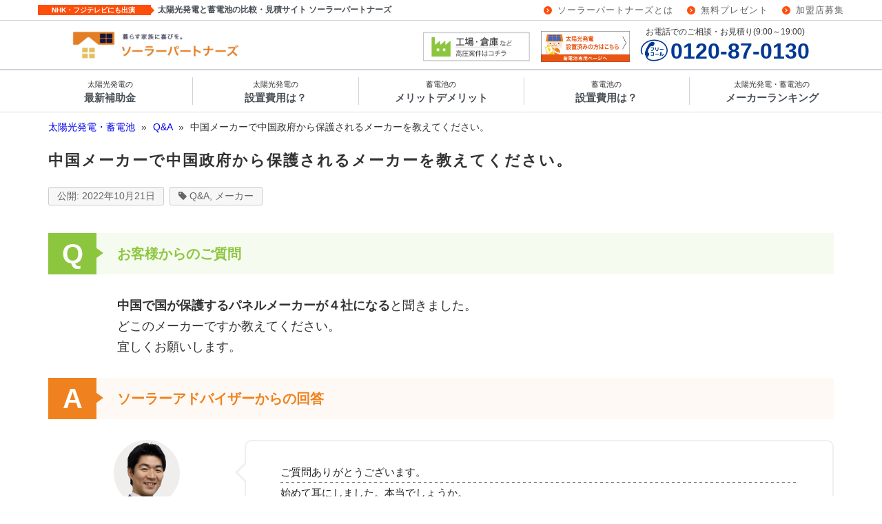

--- FILE ---
content_type: text/html; charset=UTF-8
request_url: https://www.solar-partners.jp/qa/4297.html
body_size: 28699
content:
<!DOCTYPE HTML PUBLIC "-//W3C//DTD HTML 4.01 Transitional//EN" "http://www.w3.org/TR/html4/loose.dtd">
<html xmlns="http://www.w3.org/1999/xhtml" xmlns:og="http://ogp.me/ns#" xmlns:fb="http://ogp.me/ns/fb#" lang="ja">
<!-- header.php -->

<head>
        	<!-- Google Tag Manager -->
	<script>(function(w,d,s,l,i){w[l]=w[l]||[];w[l].push({'gtm.start':
	new Date().getTime(),event:'gtm.js'});var f=d.getElementsByTagName(s)[0],
	j=d.createElement(s),dl=l!='dataLayer'?'&l='+l:'';j.async=true;j.src=
	'https://www.googletagmanager.com/gtm.js?id='+i+dl;f.parentNode.insertBefore(j,f);
	})(window,document,'script','dataLayer','GTM-BS58');</script>
	<!-- End Google Tag Manager -->
        <meta http-equiv="Content-Type" content="text/html; charset=utf-8">
    <meta http-equiv="Content-Style-Type" content="text/css">
    <meta http-equiv="Content-Script-Type" content="text/javascript">
    <meta http-equiv="X-UA-Compatible" content="IE=8 ; IE=9 ; IE=10">
    <!-- zoom in and out is allowed -->
    <meta name="viewport" content="width=device-width, initial-scale=1">
    <meta name="p:domain_verify" content="052fe83ff8afde79baf73346c8c18312"/><!-- Pinterest -->
        <link rel="preconnect" href="b92.facebook.net">
<link rel="preconnect" href="b92.yahoo.co.jp">
<link rel="preconnect" href="b97.yahoo.co.jp">
<link rel="preconnect" href="s.yimg.jp">
<link rel="preconnect" href="connect.facebook.net">
<link rel="preconnect" href="googleads.g.doubleclick.net">
<link rel="preconnect" href="platform.twitter.com">
<link rel="preconnect" href="s.thebrighttag.com">
<link rel="preconnect" href="s.yjtag.jp">
<link rel="preconnect" href="ssl.google-analytics.com">
<link rel="preconnect" href="stats.g.doubleclick.net">
<link rel="preconnect" href="t.co">
<link rel="preconnect" href="twitter.com">
<link rel="preconnect" href="twitter.net">
<link rel="preconnect" href="static.ads-twitter.com">
<link rel="preconnect" href="analytics.twitter.com">
<link rel="preconnect" href="www.facebook.com">
<link rel="preconnect" href="www.google-analytics.com">
<link rel="preconnect" href="www.google.co.jp">
<link rel="preconnect" href="www.google.com">
<link rel="preconnect" href="www.googleadservices.com">
<link rel="preconnect" href="www.googletagmanager.com">
    <link rel="canonical" href="https://www.solar-partners.jp/qa/4297.html">
    <meta name="robots" content="noindex">
    <meta property="og:site_name" content="ソーラーパートナーズ" />
<meta property="og:type" content="article" />
<meta property="og:title" content="中国メーカーで中国政府から保護されるメーカーを教えてください。" />
<meta property="og:description" content="ご質問ありがとうございます。 始めて耳にしました。本当でしょうか。 こちらで把握 [&hellip;]" />
<meta property="og:url" content="https://www.solar-partners.jp/qa/4297.html" />
<meta property="og:image" content="https://www.solar-partners.jp/img/wp-media/ogp_220130.jpg" />
<meta name="twitter:card" content="summary" />
<meta name="twitter:site" content="@solarpartners" />
    <!-- zoom in and out is allowed -->
<meta name="viewport" content="width=device-width, initial-scale=1">

<!-- font-awesome -->
<link rel="stylesheet" href="https://www.solar-partners.jp/wp-content/themes/solarPartners2/css/font-awesome.min.css?date=2017-0418">

<link rel="stylesheet" type="text/css" href="https://www.solar-partners.jp/wp-content/themes/solarPartners2/css/style-solar.css?version=20251111-145804" media="all">
<link rel="stylesheet" type="text/css" href="https://www.solar-partners.jp/wp-content/themes/solarPartners2/css/_print.css" media="print">        <title>中国メーカーで中国政府から保護されるメーカーを教えてください。│ソーラーパートナーズ</title>
<link rel='dns-prefetch' href='//s.w.org' />
<link rel='stylesheet' id='contact-form-7-css'  href='https://www.solar-partners.jp/wp-content/plugins/contact-form-7/includes/css/styles.css?ver=5.1.4' type='text/css' media='all' />
<script type='text/javascript' src='https://www.solar-partners.jp/wp-includes/js/jquery/jquery.js?ver=1.12.4-wp'></script>
<script type='text/javascript' src='https://www.solar-partners.jp/wp-includes/js/jquery/jquery-migrate.min.js?ver=1.4.1'></script>
<link rel='https://api.w.org/' href='https://www.solar-partners.jp/wp-json/' />
<link rel="alternate" type="application/json+oembed" href="https://www.solar-partners.jp/wp-json/oembed/1.0/embed?url=https%3A%2F%2Fwww.solar-partners.jp%2Fqa%2F4297.html" />
<link rel="alternate" type="text/xml+oembed" href="https://www.solar-partners.jp/wp-json/oembed/1.0/embed?url=https%3A%2F%2Fwww.solar-partners.jp%2Fqa%2F4297.html&#038;format=xml" />
		<link rel="manifest" href="https://www.solar-partners.jp/wp-json/wp/v2/web-app-manifest">
		<meta name="theme-color" content="#fff">
		<meta name="apple-mobile-web-app-capable" content="yes">
		<meta name="mobile-web-app-capable" content="yes">
		<meta name="apple-touch-fullscreen" content="YES">
							<link rel="apple-touch-startup-image" href="https://www.solar-partners.jp/img/wp-media/cropped-sighticon_solarnew550550-192x192.jpg">
		
				<meta name="apple-mobile-web-app-title" content="ソーラーパートナーズ">
		<meta name="application-name" content="ソーラーパートナーズ">
		<link rel="icon" href="https://www.solar-partners.jp/img/wp-media/cropped-sighticon_solarnew550550-32x32.jpg" sizes="32x32" />
<link rel="icon" href="https://www.solar-partners.jp/img/wp-media/cropped-sighticon_solarnew550550-192x192.jpg" sizes="192x192" />
<link rel="apple-touch-icon-precomposed" href="https://www.solar-partners.jp/img/wp-media/cropped-sighticon_solarnew550550-180x180.jpg" />
<meta name="msapplication-TileImage" content="https://www.solar-partners.jp/img/wp-media/cropped-sighticon_solarnew550550-270x270.jpg" />
</head>

<body>
                	<!-- Google Tag Manager (noscript) -->
	<noscript><iframe src="https://www.googletagmanager.com/ns.html?id=GTM-BS58"
	height="0" width="0" style="display:none;visibility:hidden"></iframe></noscript>
	<!-- End Google Tag Manager (noscript) -->
        <!-- ヘッダー -->
    <div id="drawer-overlay-upper"></div>

			<header id="l-header">
							<div class="c-header-site-head">
		<div class="c-header-site-head__site-name">
		<div class="c-header-site-head__site-name__balloon-box">
			NHK・フジテレビにも出演		</div>
		<span class="c-header-site-head__site-name__description-text">
			太陽光発電と蓄電池の比較・見積サイト ソーラーパートナーズ		</span>
	</div>
	
			<nav class="c-sub-nav">
			<ul id="c-sub-nav__nav-list" class="c-sub-nav__nav-list"><li id="menu-item-99684" class="menu-item menu-item-type-post_type menu-item-object-post menu-item-99684"><a href="https://www.solar-partners.jp/manga-36530.html">ソーラーパートナーズとは</a></li>
<li id="menu-item-97617" class="menu-item menu-item-type-post_type menu-item-object-page menu-item-97617"><a href="https://www.solar-partners.jp/_f/all_whitepaper">無料プレゼント</a></li>
<li id="menu-item-97618" class="menu-item menu-item-type-post_type menu-item-object-page menu-item-97618"><a href="https://www.solar-partners.jp/_f/partner_recruitment.html">加盟店募集</a></li>
</ul>		</nav>
	</div>			
			
<div class="c-header-site-head__border"></div>
<nav class="c-header-main">
	<!-- ロゴ -->
			<a class="c-header-main__left-box" href="/">
			<img src="https://www.solar-partners.jp/img/wp-media/sp-logo-605105-320x53.png" alt="ソーラーパートナーズ" class="c-header-main__left-box__site-logo" >
		</a>
		<div class="c-header-main__right-box">
					<div class="c-header-main__right-box__free-space">
									<a href="/chikudenchi/main" class="mt6-sm mt0-md">
<img src="/img/_common/bnr-header-buttery-sp.png" alt="蓄電池ご検討の方はこちら" class="float-right mr2-xs mr0-md pt1-lg ml3-md">
 </a>
<a href="/_f/01field?proposed_site%5B%5D=太陽光発電（蓄電池セット含む）" class="mt6-sm mt0-md d-none d-lg-inline">
<img data-src="/img/form/form_smallstep/form_field.png" alt="工場・倉庫に設置検討の方はこちらをクリック" class="float-right mr2-xs mr0-md pt1-lg lazyload">
 </a>							</div>
			<!-- /.c-header-main__right-box__free-space -->
							<div class="c-header-main__right-box__tel-box">
				<div class="c-header-main__right-box__tel-box__tel-message">
					お電話でのご相談・お見積り(9:00～19:00)				</div>
				<!-- /.c-header-main__right-box__tel-box__tel-message -->
				<a href="tel:0120-87-0130"  class="c-header-main__right-box__tel-box__telno-box">
					<img src="/img/_common/freecall.png" width="41px" height="32px" class="c-header-main__right-box__tel-box__telno-box__img-freecall">
					<span class="c-header-main__right-box__tel-box__telno-box__text-telno">0120-87-0130</span>
				</a>
				<!-- /.c-header-main__righ-box__tel-box__tel-no -->
			</div>
			<!-- /.c-header-main__right-box__tel-box -->
				<div class="c-header-main__right-box__mobile-menu">
			<!-- スマホ用ヘッダーメニュー -->
							<div class="c-header-main__right-box__mobile-menu__icon-box">
					<a href="tel:0120-87-0130" class="c-header-main__right-box__mobile-menu__icon-box__icon-button">
						<i class="fa fa-phone f30-xs px2-xs" aria-hidden="true"></i>
						<div class="f8-xs l8-xs">無料相談</div>
					</a>
				</div>
				<!-- /.c-header-main__right-box__mobile-menu__icon-box -->
										<div class="c-header-main__right-box__mobile-menu__icon-box">
					<span id="js-drawer-open-btn" class="c-header-main__right-box__mobile-menu__icon-box__icon-button">
						<i class="fa fa-bars f30-xs px2-xs" aria-hidden="true"></i>
						<div class="f8-xs l8-xs">メニュー</div>
					</span>
				</div>
				<!-- /.c-header-main__right-box__mobile-menu__icon-box -->
					</div>
	</div>
	<!-- /.c-header-main__right-box -->
</nav>
									<nav class="c-global-nav">
		<ul id="c-global-nav__menu-list" class="c-global-nav__menu-list"><li id="menu-item-189233" class="menu-item menu-item-type-custom menu-item-object-custom menu-item-189233"><a href="/contents/175057.html"><span>太陽光発電の</span><br>最新補助金</a></li>
<li id="menu-item-84840" class="menu-item menu-item-type-taxonomy menu-item-object-category menu-item-84840"><a class="header-nav__pc-link gnav-link" href="https://www.solar-partners.jp/category/price"><span>太陽光発電の</span><br>設置費用は？</a></li>
<li id="menu-item-84806" class="menu-item menu-item-type-taxonomy menu-item-object-category menu-item-84806"><a class="header-nav__pc-link gnav-link" href="https://www.solar-partners.jp/category/battery"><span>蓄電池の</span><br>メリットデメリット</a></li>
<li id="menu-item-94141" class="menu-item menu-item-type-custom menu-item-object-custom menu-item-94141"><a class="header-nav__pc-link gnav-link" href="https://www.solar-partners.jp/battery/87831.html"><span>蓄電池の</span><br>設置費用は？</a></li>
<li id="menu-item-84841" class="menu-item menu-item-type-taxonomy menu-item-object-category menu-item-84841"><a class="header-nav__pc-link gnav-link" href="https://www.solar-partners.jp/category/maker"><span>太陽光発電・蓄電池の</span><br>メーカーランキング</a></li>
</ul>  
	</nav>
					</header>
	<!-- single-qa.php -->
<div id="l-wrapper">
	<div class="l-main">
		<!-- mod-breadcrumb.php -->
	<div class="c-breadcrumb">
		<ul class="c-breadcrumb__list-box">
												<li class="d-inline mr1-xs f12-xs f14-md">
						<a href="https://www.solar-partners.jp">
							太陽光発電・蓄電池						</a>
					</li>
					<li class="d-inline mr1-xs f12-xs f14-md">
						»
					</li>
																					<li class="d-inline mr1-xs f12-xs f14-md">
						<a href="/qa">
							Q&A						</a>
					</li>
					<li class="d-inline mr1-xs f12-xs f14-md">
						»
					</li>
																					<li class="d-inline f12-xs f14-md">
						中国メーカーで中国政府から保護されるメーカーを教えてください。					</li>
									</ul>
	</div><!-- /.c-breadcrumb -->	
		<script type="application/ld+json">
	{
		"@context": "http://schema.org",
		"@type": "BreadcrumbList",
		"itemListElement":
		[
		
						{
						"@type": "ListItem",
						"position": 1,
						"item": {
							"@id": "https://www.solar-partners.jp",
							"name": "太陽光発電・蓄電池"
							}
						},
						{
						"@type": "ListItem",
						"position": 2,
						"item": {
							"@id": "/qa",
							"name": "Q&A"
							}
						}		]
	}
	</script>
							<section id="post-4297" class="c-post-content post-4297 qa type-qa status-publish hentry category-contents tag-qa tag-7750" itemscope itemtype="http://schema.org/BlogPosting">
			<h1 class="c-post-content__content-title" itemprop="name">
				中国メーカーで中国政府から保護されるメーカーを教えてください。			</h1>
			<ul class="c-post-content__content-meta">
	<!-- 公開日 -->
			<li class="c-post-content__content-meta__meta-item">
			<span class="c-post-content__content-meta__meta-item__date-published" itemprop="datePublished">2022年10月21日</span>
		</li>
			<!-- 			<li class="c-post-content__content-meta__meta-item">
			<i class="fa fa-folder-o" aria-hidden="true"></i> <a href="https://www.solar-partners.jp/category/contents" rel="category tag">記事一覧</a>		</li>
	 -->
			<li class="c-post-content__content-meta__meta-item">
			<i class="fa fa-tag" aria-hidden="true"></i> <a href="https://www.solar-partners.jp/tag/qa" rel="tag">Q&amp;A</a>, <a href="https://www.solar-partners.jp/tag/%e3%83%a1%e3%83%bc%e3%82%ab%e3%83%bc" rel="tag">メーカー</a>		</li>
	</ul>
			<div class="c-entry-content c-posttype-qa" itemprop="articleBody">
				<div class="c-posttype-qa__question-box">
					<div class="c-posttype-qa__question-box__question-title">
						<div class="c-posttype-qa__question-box__question-title__title-alphabet">
							Q
						</div>
						<!-- /.c-posttype-qa__alphabet -->
						<div class="c-posttype-qa__question-box__question-title__title-text">
							お客様からのご質問							<!--質問文 -->
						</div>
						<!-- /.c-posttype-qa__title-text- -->
					</div>
											<div class="c-posttype-qa__question-box__question-description">
							<p><em>中国で国が保護するパネルメーカーが４社になる</em>と聞きました。<br />どこのメーカーですか教えてください。<br />宜しくお願いします。</p>
						</div>
						<!-- /.c-posttype-qa__question-box__question-text -->
					
				</div>
				<!-- /.c-posttype-qa__title row -->
				<div class="c-posttype-qa__answer-box">
					<div class="c-posttype-qa__answer-box__answer-title">
						<div class="c-posttype-qa__answer-box__answer-title__title-alphabet">
							A
						</div>
						<!-- /.c-posttype-qa__answer-box__answer-title__title-alphabet -->
						<div class="c-posttype-qa__answer-box__answer-title__title-text">
							ソーラーアドバイザーからの回答							<!--回答文 -->
						</div>
						<!-- /.c-posttype-qa__answer-box__answer-title__title-text- -->
					</div>
					<!-- /.c-posttype-qa__answer-box__answer-title -->
					<div class="c-posttype-qa__answer-box__answer-description">
						<div class="c-posttype-qa__answer-box__answer-description__adviser-box">
							<div class="c-posttype-qa__answer-box__answer-description__adviser-box__adviser-photo">
								<img width="150" height="151" src="https://www.solar-partners.jp/img/wp-media/pic-yusuke_nakamura-01.jpg" class="attachment-thumbnail size-thumbnail" alt="" />								<!-- 回答者写真-->
							</div>
							<!-- /.c-posttype-qa__answer-box__adviser-box__adviser-photo -->
							<div class="col-6 col-md-12 c-posttype-qa__answer-box__answer-description__adviser-box__adviser-text">
								回答者<br>
								<div class="c-posttype-qa__answer-box__answer-description__adviser-box__adviser-text__adviser-name">
									中村雄介									<!--回答者名前 -->
								</div>
								<!-- /.answerer -->
							</div>
							<!-- /.col-6 -->
						</div>
						<!-- /.col-md-3 c-posttype-qa__answer-box__adviser-box -->
						<div class="c-posttype-qa__answer-box__answer-description__answer-balloon">
							<p>ご質問ありがとうございます。<br />
始めて耳にしました。本当でしょうか。<br />
<em>こちらで把握しているのは134社です。</em></p>
<p>中国が国で保護するメーカーに関しては一度コラムで取り上げておりますので参考にご覧になって頂くと良いかと思います。<br />
<a href="/blog/2559" rel="nofollow">あの中国メーカーは今後どうなる？中国政府が、太陽電池企業を選別</a><br />
<a href="/blog/2559" rel="nofollow">http://www.solar-partners.jp/blog/2559</a></p>
							<!--回答詳細 -->
						</div>
						<!-- /.col-md-9 c-posttype-qa__answer-box__answer-balloon -->
					</div>
					<!-- /.row -->
				</div>
				<!-- /.container c-posttype-qa__answer-box -->
							</div>
			<!-- /.c-posttype-qa -->
		</section><!-- c-post-content -->
				<div class="c-post-footer">
			<div class="c-post-footer__content-box">
				<!-- cta.php -->
<!-- cta_num = 1 -->
<div id="cta01" class="c-mitsumoriform-prev__switching">

  <div class="text-center container c-mitsumoriform-prev__switching--box f16-xs">

    <div class="row">

      <div class="col-sm-6">
        <a href="/_f/01mitsumoripostal?proposed_site[]=太陽光発電（蓄電池セット含む）&prev=cta01" class="btn bg-footeryellow c-btn--select c-btn--shiny text-white strong py3-xs mb4-xs">太陽光＋蓄電池</a>
      </div>
      
      <div class="col-sm-6">
        <a href="/_f/01mitsumoripostal?proposed_site[]=太陽光発電（蓄電池セット含む）&prev=cta01" class="btn c-btn--select bg-footergreen c-btn--select c-btn--shiny text-white strong py3-xs">太陽光発電</a>
      </div>

    </div>

  </div>

</div>
<!-- /.c-mitsumoriform-prev -->			</div>
			<!-- /.c-post-footer__content-box -->
			<div class="c-post-footer__content-box">
				<div class="c-post-footer__content-box__content-title">
					あわせて読みたい記事</div>
				<div class="container my4-xs">
					<div class="row border-bottom__dotted-gray400 mt4-xs pb2-xs">
				<div class="col-3 col-sm-2 px-0">
					<a href="https://www.solar-partners.jp/contents/178356.html">						<div class="review_panel_eyecatch">
							<img src="" data-src="https://www.solar-partners.jp/img/wp-media/post-178356-bbd.jpg" class="img-responsive lazyload" alt="【2026年】小平市 太陽光発電/蓄電池補助金は都補助とW利用で計100万円超えも。令和8年の申請方法や優良業者についても解説。">
													</div>
											</a>
				</div><!-- /.col -->
				<div class="col-9 col-sm-10 pr-0 f14-xs f20-md font-weight-bold c-recommended-posts__item">
					<a href="https://www.solar-partners.jp/contents/178356.html">【2026年】小平市 太陽光発電/蓄電池補助金は都補助とW利用で計100万円超えも。令和8年の申請方法や優良業者についても解説。</a>
				</div><!-- /.col -->
			</div><!-- /.row -->
						<div class="row border-bottom__dotted-gray400 mt4-xs pb2-xs">
				<div class="col-3 col-sm-2 px-0">
					<a href="https://www.solar-partners.jp/contents/100282.html">						<div class="review_panel_eyecatch">
							<img src="" data-src="https://www.solar-partners.jp/img/wp-media/post-100282-bbd.jpg" class="img-responsive lazyload" alt="【2026年】東京都で太陽光発電の義務化が開始！新築戸建ての全員が対象？全国の義務化の動向についても。">
													</div>
											</a>
				</div><!-- /.col -->
				<div class="col-9 col-sm-10 pr-0 f14-xs f20-md font-weight-bold c-recommended-posts__item">
					<a href="https://www.solar-partners.jp/contents/100282.html">【2026年】東京都で太陽光発電の義務化が開始！新築戸建ての全員が対象？全国の義務化の動向についても。</a>
				</div><!-- /.col -->
			</div><!-- /.row -->
						<div class="row border-bottom__dotted-gray400 mt4-xs pb2-xs">
				<div class="col-3 col-sm-2 px-0">
					<a href="https://www.solar-partners.jp/contents/96869.html">						<div class="review_panel_eyecatch">
							<img src="" data-src="https://www.solar-partners.jp/img/wp-media/post-96869-bbd02.jpg" class="img-responsive lazyload" alt="【2026年】太陽光発電はやめたほうがいい理由4選◆専門家が徹底解説。太陽光パネルは本当にやばい？後悔しないための3つのポイントを徹底解説">
													</div>
											</a>
				</div><!-- /.col -->
				<div class="col-9 col-sm-10 pr-0 f14-xs f20-md font-weight-bold c-recommended-posts__item">
					<a href="https://www.solar-partners.jp/contents/96869.html">【2026年】太陽光発電はやめたほうがいい理由4選◆専門家が徹底解説。太陽光パネルは本当にやばい？後悔しないための3つのポイントを徹底解説</a>
				</div><!-- /.col -->
			</div><!-- /.row -->
			</div><!-- /.container my4-xs -->

		<div class="text-center mb2-xs">
			<button data-toggle="modal" data-target="#all_recommended_posts-1" class="btn btn__centents btn__centents--top-space wd100-xs wd66-md">
				すべて表示(30件) &raquo;
			</button>
		</div>
		<!-- /.text-center -->
		<div id="all_recommended_posts-1" class="modal fade" tabindex="-1" role="dialog" aria-labelledby="myLargeModalLabel">
			<div class="modal-dialog modal-lg">
				<div class="modal-content">
					<div class="modal-header bg-gray-200 py4-xs px2-xs">
						<div class="modal-title post-h1 strong" id="myModalLabel">基礎知識の関連記事</div>
						<button type="button" class="close pull-right" data-dismiss="modal" aria-label="Close"><span aria-hidden="true">×</span></button>
					</div>
					<div class="modal-body modal-body-scroll-height">
					<div class="container my4-xs">
					<div class="row border-bottom__dotted-gray400 mt4-xs pb2-xs">
				<div class="col-3 col-sm-2 px-0">
					<a href="https://www.solar-partners.jp/contents/178356.html">						<div class="review_panel_eyecatch">
							<img src="" data-src="https://www.solar-partners.jp/img/wp-media/post-178356-bbd.jpg" class="img-responsive lazyload" alt="【2026年】小平市 太陽光発電/蓄電池補助金は都補助とW利用で計100万円超えも。令和8年の申請方法や優良業者についても解説。">
													</div>
											</a>
				</div><!-- /.col -->
				<div class="col-9 col-sm-10 pr-0 f14-xs f20-md font-weight-bold c-recommended-posts__item">
					<a href="https://www.solar-partners.jp/contents/178356.html">【2026年】小平市 太陽光発電/蓄電池補助金は都補助とW利用で計100万円超えも。令和8年の申請方法や優良業者についても解説。</a>
				</div><!-- /.col -->
			</div><!-- /.row -->
						<div class="row border-bottom__dotted-gray400 mt4-xs pb2-xs">
				<div class="col-3 col-sm-2 px-0">
					<a href="https://www.solar-partners.jp/contents/100282.html">						<div class="review_panel_eyecatch">
							<img src="" data-src="https://www.solar-partners.jp/img/wp-media/post-100282-bbd.jpg" class="img-responsive lazyload" alt="【2026年】東京都で太陽光発電の義務化が開始！新築戸建ての全員が対象？全国の義務化の動向についても。">
													</div>
											</a>
				</div><!-- /.col -->
				<div class="col-9 col-sm-10 pr-0 f14-xs f20-md font-weight-bold c-recommended-posts__item">
					<a href="https://www.solar-partners.jp/contents/100282.html">【2026年】東京都で太陽光発電の義務化が開始！新築戸建ての全員が対象？全国の義務化の動向についても。</a>
				</div><!-- /.col -->
			</div><!-- /.row -->
						<div class="row border-bottom__dotted-gray400 mt4-xs pb2-xs">
				<div class="col-3 col-sm-2 px-0">
					<a href="https://www.solar-partners.jp/contents/96869.html">						<div class="review_panel_eyecatch">
							<img src="" data-src="https://www.solar-partners.jp/img/wp-media/post-96869-bbd02.jpg" class="img-responsive lazyload" alt="【2026年】太陽光発電はやめたほうがいい理由4選◆専門家が徹底解説。太陽光パネルは本当にやばい？後悔しないための3つのポイントを徹底解説">
													</div>
											</a>
				</div><!-- /.col -->
				<div class="col-9 col-sm-10 pr-0 f14-xs f20-md font-weight-bold c-recommended-posts__item">
					<a href="https://www.solar-partners.jp/contents/96869.html">【2026年】太陽光発電はやめたほうがいい理由4選◆専門家が徹底解説。太陽光パネルは本当にやばい？後悔しないための3つのポイントを徹底解説</a>
				</div><!-- /.col -->
			</div><!-- /.row -->
						<div class="row border-bottom__dotted-gray400 mt4-xs pb2-xs">
				<div class="col-3 col-sm-2 px-0">
					<a href="https://www.solar-partners.jp/contents/96761.html">						<div class="review_panel_eyecatch">
							<img src="" data-src="https://www.solar-partners.jp/img/wp-media/post-96761-bbd01.jpg" class="img-responsive lazyload" alt="「太陽光発電は7割の人が損をする」の根拠は？損をしない方法もプロが解説">
													</div>
											</a>
				</div><!-- /.col -->
				<div class="col-9 col-sm-10 pr-0 f14-xs f20-md font-weight-bold c-recommended-posts__item">
					<a href="https://www.solar-partners.jp/contents/96761.html">「太陽光発電は7割の人が損をする」の根拠は？損をしない方法もプロが解説</a>
				</div><!-- /.col -->
			</div><!-- /.row -->
						<div class="row border-bottom__dotted-gray400 mt4-xs pb2-xs">
				<div class="col-3 col-sm-2 px-0">
					<a href="https://www.solar-partners.jp/qa/83342.html">						<img class="img-responsive lazyload" src="" data-src="/img/_common/img-no.png">
											</a>
				</div><!-- /.col -->
				<div class="col-9 col-sm-10 pr-0 f14-xs f20-md font-weight-bold c-recommended-posts__item">
					<a href="https://www.solar-partners.jp/qa/83342.html">太陽光発電を購入したいのですが、メーカーに直接連絡すればいいですか？</a>
				</div><!-- /.col -->
			</div><!-- /.row -->
						<div class="row border-bottom__dotted-gray400 mt4-xs pb2-xs">
				<div class="col-3 col-sm-2 px-0">
					<a href="https://www.solar-partners.jp/qa/83349.html">						<img class="img-responsive lazyload" src="" data-src="/img/_common/img-no.png">
											</a>
				</div><!-- /.col -->
				<div class="col-9 col-sm-10 pr-0 f14-xs f20-md font-weight-bold c-recommended-posts__item">
					<a href="https://www.solar-partners.jp/qa/83349.html">太陽光発電を設置している人以外が売電収入を受け取ることは可能ですか？</a>
				</div><!-- /.col -->
			</div><!-- /.row -->
						<div class="row border-bottom__dotted-gray400 mt4-xs pb2-xs">
				<div class="col-3 col-sm-2 px-0">
					<a href="https://www.solar-partners.jp/contents/82566.html">						<div class="review_panel_eyecatch">
							<img src="" data-src="https://www.solar-partners.jp/img/wp-media/img-82566-bbd.jpg" class="img-responsive lazyload" alt="太陽光発電で後悔する5つのパターン　事前にわかれば怖くない！注意ポイントまとめ">
													</div>
											</a>
				</div><!-- /.col -->
				<div class="col-9 col-sm-10 pr-0 f14-xs f20-md font-weight-bold c-recommended-posts__item">
					<a href="https://www.solar-partners.jp/contents/82566.html">太陽光発電で後悔する5つのパターン　事前にわかれば怖くない！注意ポイントまとめ</a>
				</div><!-- /.col -->
			</div><!-- /.row -->
						<div class="row border-bottom__dotted-gray400 mt4-xs pb2-xs">
				<div class="col-3 col-sm-2 px-0">
					<a href="https://www.solar-partners.jp/contents/76603.html">						<div class="review_panel_eyecatch">
							<img src="" data-src="https://www.solar-partners.jp/img/wp-media/img-76603-bbd.jpg" class="img-responsive lazyload" alt="北海道大停電 太陽光設置者アンケート 停電時に使えてよかった家電1位は？">
													</div>
											</a>
				</div><!-- /.col -->
				<div class="col-9 col-sm-10 pr-0 f14-xs f20-md font-weight-bold c-recommended-posts__item">
					<a href="https://www.solar-partners.jp/contents/76603.html">北海道大停電 太陽光設置者アンケート 停電時に使えてよかった家電1位は？</a>
				</div><!-- /.col -->
			</div><!-- /.row -->
						<div class="row border-bottom__dotted-gray400 mt4-xs pb2-xs">
				<div class="col-3 col-sm-2 px-0">
					<a href="https://www.solar-partners.jp/contents/74511.html">						<div class="review_panel_eyecatch">
							<img src="" data-src="https://www.solar-partners.jp/img/wp-media/img-74511-bbd-hokkaido.jpg" class="img-responsive lazyload" alt="停電時の太陽光発電の使用方法と注意点（平成30年北海道地震を事例に）">
													</div>
											</a>
				</div><!-- /.col -->
				<div class="col-9 col-sm-10 pr-0 f14-xs f20-md font-weight-bold c-recommended-posts__item">
					<a href="https://www.solar-partners.jp/contents/74511.html">停電時の太陽光発電の使用方法と注意点（平成30年北海道地震を事例に）</a>
				</div><!-- /.col -->
			</div><!-- /.row -->
						<div class="row border-bottom__dotted-gray400 mt4-xs pb2-xs">
				<div class="col-3 col-sm-2 px-0">
					<a href="https://www.solar-partners.jp/contents/73880.html">						<div class="review_panel_eyecatch">
							<img src="" data-src="https://www.solar-partners.jp/img/wp-media/img-73880-eyecatch3.jpg" class="img-responsive lazyload" alt="太陽光発電と気温の関係 　暑い夏、発電量はどうなる？">
													</div>
											</a>
				</div><!-- /.col -->
				<div class="col-9 col-sm-10 pr-0 f14-xs f20-md font-weight-bold c-recommended-posts__item">
					<a href="https://www.solar-partners.jp/contents/73880.html">太陽光発電と気温の関係 　暑い夏、発電量はどうなる？</a>
				</div><!-- /.col -->
			</div><!-- /.row -->
						<div class="row border-bottom__dotted-gray400 mt4-xs pb2-xs">
				<div class="col-3 col-sm-2 px-0">
					<a href="https://www.solar-partners.jp/contents/71494.html">						<div class="review_panel_eyecatch">
							<img src="" data-src="https://www.solar-partners.jp/img/wp-media/post-71494-bbd.jpg" class="img-responsive lazyload" alt="太陽光発電の重さを心配しないでいい3つの理由　各メーカーの重さ比較">
													</div>
											</a>
				</div><!-- /.col -->
				<div class="col-9 col-sm-10 pr-0 f14-xs f20-md font-weight-bold c-recommended-posts__item">
					<a href="https://www.solar-partners.jp/contents/71494.html">太陽光発電の重さを心配しないでいい3つの理由　各メーカーの重さ比較</a>
				</div><!-- /.col -->
			</div><!-- /.row -->
						<div class="row border-bottom__dotted-gray400 mt4-xs pb2-xs">
				<div class="col-3 col-sm-2 px-0">
					<a href="https://www.solar-partners.jp/contents/55894.html">						<div class="review_panel_eyecatch">
							<img src="" data-src="https://www.solar-partners.jp/img/wp-media/img-55894-hatudenryou-05.jpg" class="img-responsive lazyload" alt="太陽光発電は実際どれくらい発電するのか？設置前シミュレーションと設置後の実発電量を比較！">
													</div>
											</a>
				</div><!-- /.col -->
				<div class="col-9 col-sm-10 pr-0 f14-xs f20-md font-weight-bold c-recommended-posts__item">
					<a href="https://www.solar-partners.jp/contents/55894.html">太陽光発電は実際どれくらい発電するのか？設置前シミュレーションと設置後の実発電量を比較！</a>
				</div><!-- /.col -->
			</div><!-- /.row -->
						<div class="row border-bottom__dotted-gray400 mt4-xs pb2-xs">
				<div class="col-3 col-sm-2 px-0">
					<a href="https://www.solar-partners.jp/contents/54464.html">						<div class="review_panel_eyecatch">
							<img src="" data-src="https://www.solar-partners.jp/img/wp-media/img-54464-drawing-01.jpg" class="img-responsive lazyload" alt="太陽光発電の見積もりに必要な図面はなに？立面図と平面図からわかること">
													</div>
											</a>
				</div><!-- /.col -->
				<div class="col-9 col-sm-10 pr-0 f14-xs f20-md font-weight-bold c-recommended-posts__item">
					<a href="https://www.solar-partners.jp/contents/54464.html">太陽光発電の見積もりに必要な図面はなに？立面図と平面図からわかること</a>
				</div><!-- /.col -->
			</div><!-- /.row -->
						<div class="row border-bottom__dotted-gray400 mt4-xs pb2-xs">
				<div class="col-3 col-sm-2 px-0">
					<a href="https://www.solar-partners.jp/contents/54284.html">						<div class="review_panel_eyecatch">
							<img src="" data-src="https://www.solar-partners.jp/img/wp-media/img-54284-gentityousa-01.jpg" class="img-responsive lazyload" alt="太陽光発電の見積もりには現地調査が必須！正確な見積もり作る業者はどこを見る？">
													</div>
											</a>
				</div><!-- /.col -->
				<div class="col-9 col-sm-10 pr-0 f14-xs f20-md font-weight-bold c-recommended-posts__item">
					<a href="https://www.solar-partners.jp/contents/54284.html">太陽光発電の見積もりには現地調査が必須！正確な見積もり作る業者はどこを見る？</a>
				</div><!-- /.col -->
			</div><!-- /.row -->
						<div class="row border-bottom__dotted-gray400 mt4-xs pb2-xs">
				<div class="col-3 col-sm-2 px-0">
					<a href="https://www.solar-partners.jp/contents/52445.html">						<div class="review_panel_eyecatch">
							<img src="" data-src="https://www.solar-partners.jp/img/wp-media/img-52445-bbd.jpg" class="img-responsive lazyload" alt="太陽光発電は元が取れる？回収年数は本当に10年？費用対効果とランニングコストまで解説">
													</div>
											</a>
				</div><!-- /.col -->
				<div class="col-9 col-sm-10 pr-0 f14-xs f20-md font-weight-bold c-recommended-posts__item">
					<a href="https://www.solar-partners.jp/contents/52445.html">太陽光発電は元が取れる？回収年数は本当に10年？費用対効果とランニングコストまで解説</a>
				</div><!-- /.col -->
			</div><!-- /.row -->
						<div class="row border-bottom__dotted-gray400 mt4-xs pb2-xs">
				<div class="col-3 col-sm-2 px-0">
					<a href="https://www.solar-partners.jp/contents/163.html">						<div class="review_panel_eyecatch">
							<img src="" data-src="https://www.solar-partners.jp/img/wp-media/img-163-bbd-2024_2.jpg" class="img-responsive lazyload" alt="【2026年最新】太陽光発電の設置費用はいくら？メーカー/kW別の価格データ公開。太陽光パネルの相場価格は？◆専門家監修">
													</div>
											</a>
				</div><!-- /.col -->
				<div class="col-9 col-sm-10 pr-0 f14-xs f20-md font-weight-bold c-recommended-posts__item">
					<a href="https://www.solar-partners.jp/contents/163.html">【2026年最新】太陽光発電の設置費用はいくら？メーカー/kW別の価格データ公開。太陽光パネルの相場価格は？◆専門家監修</a>
				</div><!-- /.col -->
			</div><!-- /.row -->
						<div class="row border-bottom__dotted-gray400 mt4-xs pb2-xs">
				<div class="col-3 col-sm-2 px-0">
					<a href="https://www.solar-partners.jp/contents/44331.html">						<img class="img-responsive lazyload" src="" data-src="/img/_common/img-no.png">
											</a>
				</div><!-- /.col -->
				<div class="col-9 col-sm-10 pr-0 f14-xs f20-md font-weight-bold c-recommended-posts__item">
					<a href="https://www.solar-partners.jp/contents/44331.html">実はパネル設置工事より重要？太陽光発電の電気工事を解説</a>
				</div><!-- /.col -->
			</div><!-- /.row -->
						<div class="row border-bottom__dotted-gray400 mt4-xs pb2-xs">
				<div class="col-3 col-sm-2 px-0">
					<a href="https://www.solar-partners.jp/contents/43009.html">						<img class="img-responsive lazyload" src="" data-src="/img/_common/img-no.png">
											</a>
				</div><!-- /.col -->
				<div class="col-9 col-sm-10 pr-0 f14-xs f20-md font-weight-bold c-recommended-posts__item">
					<a href="https://www.solar-partners.jp/contents/43009.html">太陽光発電 工事の流れを写真で解説（スレート屋根編）</a>
				</div><!-- /.col -->
			</div><!-- /.row -->
						<div class="row border-bottom__dotted-gray400 mt4-xs pb2-xs">
				<div class="col-3 col-sm-2 px-0">
					<a href="https://www.solar-partners.jp/contents/42842.html">						<div class="review_panel_eyecatch">
							<img src="" data-src="https://www.solar-partners.jp/img/wp-media/img-42842-conversion_efficiency-01.jpg" class="img-responsive lazyload" alt="太陽光発電効率比較ランキング！変換効率ってなに？">
													</div>
											</a>
				</div><!-- /.col -->
				<div class="col-9 col-sm-10 pr-0 f14-xs f20-md font-weight-bold c-recommended-posts__item">
					<a href="https://www.solar-partners.jp/contents/42842.html">太陽光発電効率比較ランキング！変換効率ってなに？</a>
				</div><!-- /.col -->
			</div><!-- /.row -->
						<div class="row border-bottom__dotted-gray400 mt4-xs pb2-xs">
				<div class="col-3 col-sm-2 px-0">
					<a href="https://www.solar-partners.jp/contents/41958.html">						<div class="review_panel_eyecatch">
							<img src="" data-src="https://www.solar-partners.jp/img/wp-media/post-41958-bbd-1.jpg" class="img-responsive lazyload" alt="【2026年】太陽光パネルの実際の寿命は？30年以上運用できる？耐用年数・劣化率とあわせて考える">
													</div>
											</a>
				</div><!-- /.col -->
				<div class="col-9 col-sm-10 pr-0 f14-xs f20-md font-weight-bold c-recommended-posts__item">
					<a href="https://www.solar-partners.jp/contents/41958.html">【2026年】太陽光パネルの実際の寿命は？30年以上運用できる？耐用年数・劣化率とあわせて考える</a>
				</div><!-- /.col -->
			</div><!-- /.row -->
						<div class="row border-bottom__dotted-gray400 mt4-xs pb2-xs">
				<div class="col-3 col-sm-2 px-0">
					<a href="https://www.solar-partners.jp/contents/35535.html">						<div class="review_panel_eyecatch">
							<img src="" data-src="https://www.solar-partners.jp/img/wp-media/pic_35535-shadow-on-solar-panel_01.jpg" class="img-responsive lazyload" alt="太陽光発電の日陰でどれぐらい発電量が落ちる？電柱を再現して実験してみました。">
													</div>
											</a>
				</div><!-- /.col -->
				<div class="col-9 col-sm-10 pr-0 f14-xs f20-md font-weight-bold c-recommended-posts__item">
					<a href="https://www.solar-partners.jp/contents/35535.html">太陽光発電の日陰でどれぐらい発電量が落ちる？電柱を再現して実験してみました。</a>
				</div><!-- /.col -->
			</div><!-- /.row -->
						<div class="row border-bottom__dotted-gray400 mt4-xs pb2-xs">
				<div class="col-3 col-sm-2 px-0">
					<a href="https://www.solar-partners.jp/contents/34281.html">						<div class="review_panel_eyecatch">
							<img src="" data-src="https://www.solar-partners.jp/img/wp-media/img-34281-bbd.jpg" class="img-responsive lazyload" alt="【2026年】太陽光発電の発電量はどれくらい？発電量の計算式を1日あたりまで詳しく解説！">
													</div>
											</a>
				</div><!-- /.col -->
				<div class="col-9 col-sm-10 pr-0 f14-xs f20-md font-weight-bold c-recommended-posts__item">
					<a href="https://www.solar-partners.jp/contents/34281.html">【2026年】太陽光発電の発電量はどれくらい？発電量の計算式を1日あたりまで詳しく解説！</a>
				</div><!-- /.col -->
			</div><!-- /.row -->
						<div class="row border-bottom__dotted-gray400 mt4-xs pb2-xs">
				<div class="col-3 col-sm-2 px-0">
					<a href="https://www.solar-partners.jp/contents/34238.html">						<div class="review_panel_eyecatch">
							<img src="" data-src="https://www.solar-partners.jp/img/wp-media/post-34238-bbd-1.jpg" class="img-responsive lazyload" alt="【2026年】太陽光発電で電気代削減できるって本当？ 高騰する光熱費を節電する方法">
													</div>
											</a>
				</div><!-- /.col -->
				<div class="col-9 col-sm-10 pr-0 f14-xs f20-md font-weight-bold c-recommended-posts__item">
					<a href="https://www.solar-partners.jp/contents/34238.html">【2026年】太陽光発電で電気代削減できるって本当？ 高騰する光熱費を節電する方法</a>
				</div><!-- /.col -->
			</div><!-- /.row -->
						<div class="row border-bottom__dotted-gray400 mt4-xs pb2-xs">
				<div class="col-3 col-sm-2 px-0">
					<a href="https://www.solar-partners.jp/contents/34207.html">						<div class="review_panel_eyecatch">
							<img src="" data-src="https://www.solar-partners.jp/img/wp-media/img-34207-bbd-02.jpg" class="img-responsive lazyload" alt="太陽光発電で停電時にも電気が使える？蓄電池が必要？自立運転機能の使い方を画像付きで紹介">
													</div>
											</a>
				</div><!-- /.col -->
				<div class="col-9 col-sm-10 pr-0 f14-xs f20-md font-weight-bold c-recommended-posts__item">
					<a href="https://www.solar-partners.jp/contents/34207.html">太陽光発電で停電時にも電気が使える？蓄電池が必要？自立運転機能の使い方を画像付きで紹介</a>
				</div><!-- /.col -->
			</div><!-- /.row -->
						<div class="row border-bottom__dotted-gray400 mt4-xs pb2-xs">
				<div class="col-3 col-sm-2 px-0">
					<a href="https://www.solar-partners.jp/contents/34144.html">						<div class="review_panel_eyecatch">
							<img src="" data-src="https://www.solar-partners.jp/img/wp-media/post-41984-cool-01.jpg" class="img-responsive lazyload" alt="太陽光発電は夏涼しく、冬暖かくなる。ソーラーパネルの遮熱効果というメリット">
													</div>
											</a>
				</div><!-- /.col -->
				<div class="col-9 col-sm-10 pr-0 f14-xs f20-md font-weight-bold c-recommended-posts__item">
					<a href="https://www.solar-partners.jp/contents/34144.html">太陽光発電は夏涼しく、冬暖かくなる。ソーラーパネルの遮熱効果というメリット</a>
				</div><!-- /.col -->
			</div><!-- /.row -->
						<div class="row border-bottom__dotted-gray400 mt4-xs pb2-xs">
				<div class="col-3 col-sm-2 px-0">
					<a href="https://www.solar-partners.jp/contents/32764.html">						<div class="review_panel_eyecatch">
							<img src="" data-src="https://www.solar-partners.jp/img/wp-media/post-32764-bbd-01.jpg" class="img-responsive lazyload" alt="太陽光発電が最も効率よく発電する方位・角度は？屋根の方角と緯度で変わる">
													</div>
											</a>
				</div><!-- /.col -->
				<div class="col-9 col-sm-10 pr-0 f14-xs f20-md font-weight-bold c-recommended-posts__item">
					<a href="https://www.solar-partners.jp/contents/32764.html">太陽光発電が最も効率よく発電する方位・角度は？屋根の方角と緯度で変わる</a>
				</div><!-- /.col -->
			</div><!-- /.row -->
						<div class="row border-bottom__dotted-gray400 mt4-xs pb2-xs">
				<div class="col-3 col-sm-2 px-0">
					<a href="https://www.solar-partners.jp/contents/2608.html">						<img class="img-responsive lazyload" src="" data-src="/img/_common/img-no.png">
											</a>
				</div><!-- /.col -->
				<div class="col-9 col-sm-10 pr-0 f14-xs f20-md font-weight-bold c-recommended-posts__item">
					<a href="https://www.solar-partners.jp/contents/2608.html">その値引き交渉待った！太陽光発電で値引き交渉する前に、知っておいてほしいこと</a>
				</div><!-- /.col -->
			</div><!-- /.row -->
						<div class="row border-bottom__dotted-gray400 mt4-xs pb2-xs">
				<div class="col-3 col-sm-2 px-0">
					<a href="https://www.solar-partners.jp/contents/2049.html">						<img class="img-responsive lazyload" src="" data-src="/img/_common/img-no.png">
											</a>
				</div><!-- /.col -->
				<div class="col-9 col-sm-10 pr-0 f14-xs f20-md font-weight-bold c-recommended-posts__item">
					<a href="https://www.solar-partners.jp/contents/2049.html">4.0kWの太陽光発電を設置したのに実際には3kWも発電しない！これって不具合ですか？</a>
				</div><!-- /.col -->
			</div><!-- /.row -->
						<div class="row border-bottom__dotted-gray400 mt4-xs pb2-xs">
				<div class="col-3 col-sm-2 px-0">
					<a href="https://www.solar-partners.jp/contents/1952.html">						<img class="img-responsive lazyload" src="" data-src="/img/_common/img-no.png">
											</a>
				</div><!-- /.col -->
				<div class="col-9 col-sm-10 pr-0 f14-xs f20-md font-weight-bold c-recommended-posts__item">
					<a href="https://www.solar-partners.jp/contents/1952.html">新築時に太陽光発電住宅にする際に注意すべき3つのポイント！「屋根形状」・「屋根勾配」・「屋根材」</a>
				</div><!-- /.col -->
			</div><!-- /.row -->
						<div class="row border-bottom__dotted-gray400 mt4-xs pb2-xs">
				<div class="col-3 col-sm-2 px-0">
					<a href="https://www.solar-partners.jp/contents/26721.html">						<img class="img-responsive lazyload" src="" data-src="/img/_common/img-no.png">
											</a>
				</div><!-- /.col -->
				<div class="col-9 col-sm-10 pr-0 f14-xs f20-md font-weight-bold c-recommended-posts__item">
					<a href="https://www.solar-partners.jp/contents/26721.html">太陽光発電の足場の設置は絶対に必要なのか？</a>
				</div><!-- /.col -->
			</div><!-- /.row -->
			</div><!-- /.container my4-xs -->

					</div>
					<div class="modal-footer text_center">
						<button type="button" class="btn__centents btn wd66-xs" data-dismiss="modal">× 閉じる</button>
					</div>
				</div><!-- /.modal-content -->
			</div><!-- /.moda-dialog -->
		</div><!-- /.modal -->
				</div>
			<!-- /.c-post-footer__content-box -->
			<div class="c-post-footer__content-box">
				<div class="c-post-footer__content-box__content-title">人気記事ランキング</div>
				<div class="d-none d-md-block">
					
			<div id="rankedposts_carousel_01" class="rankedposts_carousel carousel slide px4-xs mb2-xs" data-ride="carousel">
			<!-- Wrapper for slides -->
			<div class="carousel-inner c-rankpost-carousel__inner" role="listbox">
			<div class="carousel-item active">
			
			<div class="c-rankpost__unit-pc">
				<div class="c-rankpost__inner">
					<span class="c-rankpost__label c-rankpost__label01">1位</span>
				</div>
				<div class="mt-n4"><a href="https://www.solar-partners.jp/contents/66389.html"><img class="img-responsive lazyload" src="" data-src="https://www.solar-partners.jp/img/wp-media/post-66389-bbd-01.jpg" alt="見積書で見るべきポイント" /></a></div>
				<div class="p1-xs">
					<div class="c-rankpost__title f14-xs strong">見積書で見るべきポイント</div>
					<div class="c-rankpost__excerpt f10-xs mb1-xs">３つ確認すべきポイントをご紹介</div>
					<div class="text-right f10-xs"><a href="https://www.solar-partners.jp/contents/66389.html">もっと見る &raquo;</a></div>
				</div><!-- /.caption -->
			</div><!-- /.c-rankpost__unit-pc -->
			
			<div class="c-rankpost__unit-pc">
				<div class="c-rankpost__inner">
					<span class="c-rankpost__label c-rankpost__label02">2位</span>
				</div>
				<div class="mt-n4"><a href="https://www.solar-partners.jp/contents/34238.html"><img class="img-responsive lazyload" src="" data-src="https://www.solar-partners.jp/img/wp-media/post-34238-bbd-1.jpg" alt="電気代削減と節電効果" /></a></div>
				<div class="p1-xs">
					<div class="c-rankpost__title f14-xs strong">電気代削減と節電効果</div>
					<div class="c-rankpost__excerpt f10-xs mb1-xs">電気代は4段階で劇的に下げられる</div>
					<div class="text-right f10-xs"><a href="https://www.solar-partners.jp/contents/34238.html">もっと見る &raquo;</a></div>
				</div><!-- /.caption -->
			</div><!-- /.c-rankpost__unit-pc -->
			
			<div class="c-rankpost__unit-pc">
				<div class="c-rankpost__inner">
					<span class="c-rankpost__label c-rankpost__label03">3位</span>
				</div>
				<div class="mt-n4"><a href="https://www.solar-partners.jp/contents/163.html"><img class="img-responsive lazyload" src="" data-src="https://www.solar-partners.jp/img/wp-media/img-163-bbd-2024_2-880x495.jpg" alt="設置費用・メーカー相場一覧" /></a></div>
				<div class="p1-xs">
					<div class="c-rankpost__title f14-xs strong">設置費用・メーカー相場一覧</div>
					<div class="c-rankpost__excerpt f10-xs mb1-xs">設置費用や相場に関することはこちら</div>
					<div class="text-right f10-xs"><a href="https://www.solar-partners.jp/contents/163.html">もっと見る &raquo;</a></div>
				</div><!-- /.caption -->
			</div><!-- /.c-rankpost__unit-pc -->
			
			<div class="c-rankpost__unit-pc">
				<div class="c-rankpost__inner">
					<span class="c-rankpost__label c-rankpost__label04">4位</span>
				</div>
				<div class="mt-n4"><a href="https://www.solar-partners.jp/contents/171.html"><img class="img-responsive lazyload" src="" data-src="https://www.solar-partners.jp/img/wp-media/img_171-podium_01-05-800x450.jpg" alt="2026年メーカー比較ランキング" /></a></div>
				<div class="p1-xs">
					<div class="c-rankpost__title f14-xs strong">2026年メーカー比較ランキング</div>
					<div class="c-rankpost__excerpt f10-xs mb1-xs">主要メーカーの特徴・相場とランキング</div>
					<div class="text-right f10-xs"><a href="https://www.solar-partners.jp/contents/171.html">もっと見る &raquo;</a></div>
				</div><!-- /.caption -->
			</div><!-- /.c-rankpost__unit-pc -->
			
			<div class="c-rankpost__unit-pc">
				<div class="c-rankpost__inner">
					<span class="c-rankpost__label c-rankpost__label05">5位</span>
				</div>
				<div class="mt-n4"><a href="https://www.solar-partners.jp/contents/41984.html"><img class="img-responsive lazyload" src="" data-src="https://www.solar-partners.jp/img/wp-media/post-41984-meritdemerit-02-640x360.jpg" alt="太陽光メリットデメリット" /></a></div>
				<div class="p1-xs">
					<div class="c-rankpost__title f14-xs strong">太陽光メリットデメリット</div>
					<div class="c-rankpost__excerpt f10-xs mb1-xs">2025年につけるべきか中立的に解説</div>
					<div class="text-right f10-xs"><a href="https://www.solar-partners.jp/contents/41984.html">もっと見る &raquo;</a></div>
				</div><!-- /.caption -->
			</div><!-- /.c-rankpost__unit-pc -->
			</div><!-- /.carousel-item --><div class="carousel-item">
			<div class="c-rankpost__unit-pc">
				<div class="c-rankpost__inner">
					<span class="c-rankpost__label c-rankpost__label06">6位</span>
				</div>
				<div class="mt-n4"><a href="https://www.solar-partners.jp/contents/85620.html"><img class="img-responsive lazyload" src="" data-src="https://www.solar-partners.jp/img/wp-media/post-85620-bbd-02.jpg" alt="蓄電池メーカーランキング" /></a></div>
				<div class="p1-xs">
					<div class="c-rankpost__title f14-xs strong">蓄電池メーカーランキング</div>
					<div class="c-rankpost__excerpt f10-xs mb1-xs">蓄電池メーカー選びのポイントもわかります</div>
					<div class="text-right f10-xs"><a href="https://www.solar-partners.jp/contents/85620.html">もっと見る &raquo;</a></div>
				</div><!-- /.caption -->
			</div><!-- /.c-rankpost__unit-pc -->
			
			<div class="c-rankpost__unit-pc">
				<div class="c-rankpost__inner">
					<span class="c-rankpost__label c-rankpost__label07">7位</span>
				</div>
				<div class="mt-n4"><a href="https://www.solar-partners.jp/contents/87831.html"><img class="img-responsive lazyload" src="" data-src="https://www.solar-partners.jp/img/wp-media/img-87831-bbd.jpg" alt="家庭用蓄電池の相場価格" /></a></div>
				<div class="p1-xs">
					<div class="c-rankpost__title f14-xs strong">家庭用蓄電池の相場価格</div>
					<div class="c-rankpost__excerpt f10-xs mb1-xs">家庭用蓄電池の相場価格・メーカー別相場</div>
					<div class="text-right f10-xs"><a href="https://www.solar-partners.jp/contents/87831.html">もっと見る &raquo;</a></div>
				</div><!-- /.caption -->
			</div><!-- /.c-rankpost__unit-pc -->
			
			<div class="c-rankpost__unit-pc">
				<div class="c-rankpost__inner">
					<span class="c-rankpost__label c-rankpost__label08">8位</span>
				</div>
				<div class="mt-n4"><a href="https://www.solar-partners.jp/contents/93972.html"><img class="img-responsive lazyload" src="" data-src="https://www.solar-partners.jp/img/wp-media/post-93972-bbd01.jpg" alt="太陽光発電のデメリットは？" /></a></div>
				<div class="p1-xs">
					<div class="c-rankpost__title f14-xs strong">太陽光発電のデメリットは？</div>
					<div class="c-rankpost__excerpt f10-xs mb1-xs">太陽光発電の専門家が本音を語る</div>
					<div class="text-right f10-xs"><a href="https://www.solar-partners.jp/contents/93972.html">もっと見る &raquo;</a></div>
				</div><!-- /.caption -->
			</div><!-- /.c-rankpost__unit-pc -->
			
			<div class="c-rankpost__unit-pc">
				<div class="c-rankpost__inner">
					<span class="c-rankpost__label c-rankpost__label09">9位</span>
				</div>
				<div class="mt-n4"><a href="https://www.solar-partners.jp/contents/187.html"><img class="img-responsive lazyload" src="" data-src="https://www.solar-partners.jp/img/wp-media/post-187-cic-bbd01.jpg" alt="長州産業 価格と特徴" /></a></div>
				<div class="p1-xs">
					<div class="c-rankpost__title f14-xs strong">長州産業 価格と特徴</div>
					<div class="c-rankpost__excerpt f10-xs mb1-xs">保証力No.1！パネルも超優良品</div>
					<div class="text-right f10-xs"><a href="https://www.solar-partners.jp/contents/187.html">もっと見る &raquo;</a></div>
				</div><!-- /.caption -->
			</div><!-- /.c-rankpost__unit-pc -->
			
			<div class="c-rankpost__unit-pc">
				<div class="c-rankpost__inner">
					<span class="c-rankpost__label c-rankpost__label10">10位</span>
				</div>
				<div class="mt-n4"><a href="https://www.solar-partners.jp/contents/96869.html"><img class="img-responsive lazyload" src="" data-src="https://www.solar-partners.jp/img/wp-media/post-96869-bbd02-640x360.jpg" alt="太陽光発電はダメ？" /></a></div>
				<div class="p1-xs">
					<div class="c-rankpost__title f14-xs strong">太陽光発電はダメ？</div>
					<div class="c-rankpost__excerpt f10-xs mb1-xs">購入を失敗する理由を教えます。</div>
					<div class="text-right f10-xs"><a href="https://www.solar-partners.jp/contents/96869.html">もっと見る &raquo;</a></div>
				</div><!-- /.caption -->
			</div><!-- /.c-rankpost__unit-pc -->
			</div><!-- /.carousel-item --><div class="carousel-item">
			<div class="c-rankpost__unit-pc">
				<div class="c-rankpost__inner">
					<span class="c-rankpost__label c-rankpost__label11">11位</span>
				</div>
				<div class="mt-n4"><a href="https://www.solar-partners.jp/contents/90854.html"><img class="img-responsive lazyload" src="" data-src="https://www.solar-partners.jp/img/wp-media/post-90854-bbd-1-880x495.jpg" alt="アイビス7の相場価格は？" /></a></div>
				<div class="p1-xs">
					<div class="c-rankpost__title f14-xs strong">アイビス7の相場価格は？</div>
					<div class="c-rankpost__excerpt f10-xs mb1-xs">口コミや蓄電池性能などを解説！</div>
					<div class="text-right f10-xs"><a href="https://www.solar-partners.jp/contents/90854.html">もっと見る &raquo;</a></div>
				</div><!-- /.caption -->
			</div><!-- /.c-rankpost__unit-pc -->
			
			<div class="c-rankpost__unit-pc">
				<div class="c-rankpost__inner">
					<span class="c-rankpost__label c-rankpost__label12">12位</span>
				</div>
				<div class="mt-n4"><a href="https://www.solar-partners.jp/contents/87986.html"><img class="img-responsive lazyload" src="" data-src="https://www.solar-partners.jp/img/wp-media/post-87986-cic-bbd-04-880x495.jpg" alt="長州蓄電池の価格は？" /></a></div>
				<div class="p1-xs">
					<div class="c-rankpost__title f14-xs strong">長州蓄電池の価格は？</div>
					<div class="c-rankpost__excerpt f10-xs mb1-xs">口コミや性能などを解説します</div>
					<div class="text-right f10-xs"><a href="https://www.solar-partners.jp/contents/87986.html">もっと見る &raquo;</a></div>
				</div><!-- /.caption -->
			</div><!-- /.c-rankpost__unit-pc -->
			
			<div class="c-rankpost__unit-pc">
				<div class="c-rankpost__inner">
					<span class="c-rankpost__label c-rankpost__label13">13位</span>
				</div>
				<div class="mt-n4"><a href="https://www.solar-partners.jp/contents/93973.html"><img class="img-responsive lazyload" src="" data-src="https://www.solar-partners.jp/img/wp-media/post-93973-bbd.jpg" alt="初期費用0円はどうなの？" /></a></div>
				<div class="p1-xs">
					<div class="c-rankpost__title f14-xs strong">初期費用0円はどうなの？</div>
					<div class="c-rankpost__excerpt f10-xs mb1-xs">初期費用0円ソーラーの秘密に迫ります</div>
					<div class="text-right f10-xs"><a href="https://www.solar-partners.jp/contents/93973.html">もっと見る &raquo;</a></div>
				</div><!-- /.caption -->
			</div><!-- /.c-rankpost__unit-pc -->
			
			<div class="c-rankpost__unit-pc">
				<div class="c-rankpost__inner">
					<span class="c-rankpost__label c-rankpost__label14">14位</span>
				</div>
				<div class="mt-n4"><a href="https://www.solar-partners.jp/contents/92183.html"><img class="img-responsive lazyload" src="" data-src="https://www.solar-partners.jp/img/wp-media/post-92183-bbd.jpg" alt="エネカリって何？" /></a></div>
				<div class="p1-xs">
					<div class="c-rankpost__title f14-xs strong">エネカリって何？</div>
					<div class="c-rankpost__excerpt f10-xs mb1-xs">メリット・デメリットを解説します</div>
					<div class="text-right f10-xs"><a href="https://www.solar-partners.jp/contents/92183.html">もっと見る &raquo;</a></div>
				</div><!-- /.caption -->
			</div><!-- /.c-rankpost__unit-pc -->
			
			<div class="c-rankpost__unit-pc">
				<div class="c-rankpost__inner">
					<span class="c-rankpost__label c-rankpost__label15">15位</span>
				</div>
				<div class="mt-n4"><a href="https://www.solar-partners.jp/contents/201.html"><img class="img-responsive lazyload" src="" data-src="https://www.solar-partners.jp/img/wp-media/post-201-panasonic-bbd-3-880x495.jpg" alt="パナソニック 価格と特徴" /></a></div>
				<div class="p1-xs">
					<div class="c-rankpost__title f14-xs strong">パナソニック 価格と特徴</div>
					<div class="c-rankpost__excerpt f10-xs mb1-xs">割安のハイブリッド太陽光HIT</div>
					<div class="text-right f10-xs"><a href="https://www.solar-partners.jp/contents/201.html">もっと見る &raquo;</a></div>
				</div><!-- /.caption -->
			</div><!-- /.c-rankpost__unit-pc -->
			</div><!-- /.carousel-item --><div class="carousel-item">
			<div class="c-rankpost__unit-pc">
				<div class="c-rankpost__inner">
					<span class="c-rankpost__label c-rankpost__label16">16位</span>
				</div>
				<div class="mt-n4"><a href="https://www.solar-partners.jp/contents/94185.html"><img class="img-responsive lazyload" src="" data-src="https://www.solar-partners.jp/img/wp-media/post-94185-bbd02.jpg" alt="エクソルソーラーとは？" /></a></div>
				<div class="p1-xs">
					<div class="c-rankpost__title f14-xs strong">エクソルソーラーとは？</div>
					<div class="c-rankpost__excerpt f10-xs mb1-xs">相場価格・特徴を解説します</div>
					<div class="text-right f10-xs"><a href="https://www.solar-partners.jp/contents/94185.html">もっと見る &raquo;</a></div>
				</div><!-- /.caption -->
			</div><!-- /.c-rankpost__unit-pc -->
			
			<div class="c-rankpost__unit-pc">
				<div class="c-rankpost__inner">
					<span class="c-rankpost__label c-rankpost__label17">17位</span>
				</div>
				<div class="mt-n4"><a href="https://www.solar-partners.jp/contents/96597.html"><img class="img-responsive lazyload" src="" data-src="https://www.solar-partners.jp/img/wp-media/post-96597-bbd01.jpg" alt="蓄電池はデメリット？" /></a></div>
				<div class="p1-xs">
					<div class="c-rankpost__title f14-xs strong">蓄電池はデメリット？</div>
					<div class="c-rankpost__excerpt f10-xs mb1-xs">後悔しない買い方を伝授します</div>
					<div class="text-right f10-xs"><a href="https://www.solar-partners.jp/contents/96597.html">もっと見る &raquo;</a></div>
				</div><!-- /.caption -->
			</div><!-- /.c-rankpost__unit-pc -->
			
			<div class="c-rankpost__unit-pc">
				<div class="c-rankpost__inner">
					<span class="c-rankpost__label c-rankpost__label18">18位</span>
				</div>
				<div class="mt-n4"><a href="https://www.solar-partners.jp/contents/26872.html"><img class="img-responsive lazyload" src="" data-src="https://www.solar-partners.jp/img/wp-media/img-battery-02.jpg" alt="蓄電池と太陽光の関係" /></a></div>
				<div class="p1-xs">
					<div class="c-rankpost__title f14-xs strong">蓄電池と太陽光の関係</div>
					<div class="c-rankpost__excerpt f10-xs mb1-xs">蓄電池を検討される方が増えています</div>
					<div class="text-right f10-xs"><a href="https://www.solar-partners.jp/contents/26872.html">もっと見る &raquo;</a></div>
				</div><!-- /.caption -->
			</div><!-- /.c-rankpost__unit-pc -->
			
			<div class="c-rankpost__unit-pc">
				<div class="c-rankpost__inner">
					<span class="c-rankpost__label c-rankpost__label19">19位</span>
				</div>
				<div class="mt-n4"><a href="https://www.solar-partners.jp/contents/51465.html"><img class="img-responsive lazyload" src="" data-src="https://www.solar-partners.jp/img/wp-media/img-51465-bbd.jpg" alt="訪問販売のウソ見破る3手法" /></a></div>
				<div class="p1-xs">
					<div class="c-rankpost__title f14-xs strong">訪問販売のウソ見破る3手法</div>
					<div class="c-rankpost__excerpt f10-xs mb1-xs">太陽光は良いけど…騙されてない？</div>
					<div class="text-right f10-xs"><a href="https://www.solar-partners.jp/contents/51465.html">もっと見る &raquo;</a></div>
				</div><!-- /.caption -->
			</div><!-- /.c-rankpost__unit-pc -->
			
			<div class="c-rankpost__unit-pc">
				<div class="c-rankpost__inner">
					<span class="c-rankpost__label c-rankpost__label20">20位</span>
				</div>
				<div class="mt-n4"><a href="https://www.solar-partners.jp/contents/75449.html"><img class="img-responsive lazyload" src="" data-src="https://www.solar-partners.jp/img/wp-media/post-75449-bbd-2025-880x495.jpg" alt="2019年度売電価格2円下げ" /></a></div>
				<div class="p1-xs">
					<div class="c-rankpost__title f14-xs strong">2019年度売電価格2円下げ</div>
					<div class="c-rankpost__excerpt f10-xs mb1-xs">売電価格ダウンでお得になった理由</div>
					<div class="text-right f10-xs"><a href="https://www.solar-partners.jp/contents/75449.html">もっと見る &raquo;</a></div>
				</div><!-- /.caption -->
			</div><!-- /.c-rankpost__unit-pc -->
			
			</div><!-- /.item -->
				</div><!-- /.,carousel-innter -->

				<!-- Controls -->
				<a class="carousel-control-prev" href="" data-target="#rankedposts_carousel_01" role="button" data-slide="prev">
				<span class="fa fa-chevron-left" aria-hidden="true"></span>
				<span class="sr-only">Previous</span>
				</a>
				<a class="carousel-control-next" href="" data-target="#rankedposts_carousel_01" role="button" data-slide="next">
				<span class="fa fa-chevron-right" aria-hidden="true"></span>
				<span class="sr-only">Next</span>
				</a>
			</div>
							</div>
				<!-- /.d-none d-md-block -->
				<div class="d-block d-md-none">
					<div id="rankedpost_slider02" class="rankedpost_slider">
			<div class="c-rankpost-slider">
				<div class="c-rankpost-slider__inner" style="width: 2900px;">
			<div class="c-rankpost__unit-sm">
				<div class="c-rankpost__inner">
					<span class="c-rankpost__label c-rankpost__label01">1位</span>
				</div>
				<div class="mt-n5"><a href="https://www.solar-partners.jp/contents/66389.html"><img class="lazyload" src="" data-src="https://www.solar-partners.jp/img/wp-media/post-66389-bbd-01.jpg" alt="見積書で見るべきポイント" ></a></div>
				<div class="p1-xs">
					<div class="c-rankpost__title f14-xs strong">見積書で見るべきポイント</div>
					<div class="c-rankpost__excerpt f10-xs mb1-xs">３つ確認すべきポイントをご紹介</div>
				<div class="text-right f10-xs"><a href="https://www.solar-partners.jp/contents/66389.html">もっと見る &raquo;</a></div>
					</div><!-- /.caption -->
				</div><!-- /.c-rankpost__unit-sm -->
				
			<div class="c-rankpost__unit-sm">
				<div class="c-rankpost__inner">
					<span class="c-rankpost__label c-rankpost__label02">2位</span>
				</div>
				<div class="mt-n5"><a href="https://www.solar-partners.jp/contents/34238.html"><img class="lazyload" src="" data-src="https://www.solar-partners.jp/img/wp-media/post-34238-bbd-1.jpg" alt="電気代削減と節電効果" ></a></div>
				<div class="p1-xs">
					<div class="c-rankpost__title f14-xs strong">電気代削減と節電効果</div>
					<div class="c-rankpost__excerpt f10-xs mb1-xs">電気代は4段階で劇的に下げられる</div>
				<div class="text-right f10-xs"><a href="https://www.solar-partners.jp/contents/34238.html">もっと見る &raquo;</a></div>
					</div><!-- /.caption -->
				</div><!-- /.c-rankpost__unit-sm -->
				
			<div class="c-rankpost__unit-sm">
				<div class="c-rankpost__inner">
					<span class="c-rankpost__label c-rankpost__label03">3位</span>
				</div>
				<div class="mt-n5"><a href="https://www.solar-partners.jp/contents/163.html"><img class="lazyload" src="" data-src="https://www.solar-partners.jp/img/wp-media/img-163-bbd-2024_2-880x495.jpg" alt="設置費用・メーカー相場一覧" ></a></div>
				<div class="p1-xs">
					<div class="c-rankpost__title f14-xs strong">設置費用・メーカー相場一覧</div>
					<div class="c-rankpost__excerpt f10-xs mb1-xs">設置費用や相場に関することはこちら</div>
				<div class="text-right f10-xs"><a href="https://www.solar-partners.jp/contents/163.html">もっと見る &raquo;</a></div>
					</div><!-- /.caption -->
				</div><!-- /.c-rankpost__unit-sm -->
				
			<div class="c-rankpost__unit-sm">
				<div class="c-rankpost__inner">
					<span class="c-rankpost__label c-rankpost__label04">4位</span>
				</div>
				<div class="mt-n5"><a href="https://www.solar-partners.jp/contents/171.html"><img class="lazyload" src="" data-src="https://www.solar-partners.jp/img/wp-media/img_171-podium_01-05-800x450.jpg" alt="2026年メーカー比較ランキング" ></a></div>
				<div class="p1-xs">
					<div class="c-rankpost__title f14-xs strong">2026年メーカー比較ランキング</div>
					<div class="c-rankpost__excerpt f10-xs mb1-xs">主要メーカーの特徴・相場とランキング</div>
				<div class="text-right f10-xs"><a href="https://www.solar-partners.jp/contents/171.html">もっと見る &raquo;</a></div>
					</div><!-- /.caption -->
				</div><!-- /.c-rankpost__unit-sm -->
				
			<div class="c-rankpost__unit-sm">
				<div class="c-rankpost__inner">
					<span class="c-rankpost__label c-rankpost__label05">5位</span>
				</div>
				<div class="mt-n5"><a href="https://www.solar-partners.jp/contents/41984.html"><img class="lazyload" src="" data-src="https://www.solar-partners.jp/img/wp-media/post-41984-meritdemerit-02-640x360.jpg" alt="太陽光メリットデメリット" ></a></div>
				<div class="p1-xs">
					<div class="c-rankpost__title f14-xs strong">太陽光メリットデメリット</div>
					<div class="c-rankpost__excerpt f10-xs mb1-xs">2025年につけるべきか中立的に解説</div>
				<div class="text-right f10-xs"><a href="https://www.solar-partners.jp/contents/41984.html">もっと見る &raquo;</a></div>
					</div><!-- /.caption -->
				</div><!-- /.c-rankpost__unit-sm -->
				
			<div class="c-rankpost__unit-sm">
				<div class="c-rankpost__inner">
					<span class="c-rankpost__label c-rankpost__label06">6位</span>
				</div>
				<div class="mt-n5"><a href="https://www.solar-partners.jp/contents/85620.html"><img class="lazyload" src="" data-src="https://www.solar-partners.jp/img/wp-media/post-85620-bbd-02.jpg" alt="蓄電池メーカーランキング" ></a></div>
				<div class="p1-xs">
					<div class="c-rankpost__title f14-xs strong">蓄電池メーカーランキング</div>
					<div class="c-rankpost__excerpt f10-xs mb1-xs">蓄電池メーカー選びのポイントもわかります</div>
				<div class="text-right f10-xs"><a href="https://www.solar-partners.jp/contents/85620.html">もっと見る &raquo;</a></div>
					</div><!-- /.caption -->
				</div><!-- /.c-rankpost__unit-sm -->
				
			<div class="c-rankpost__unit-sm">
				<div class="c-rankpost__inner">
					<span class="c-rankpost__label c-rankpost__label07">7位</span>
				</div>
				<div class="mt-n5"><a href="https://www.solar-partners.jp/contents/87831.html"><img class="lazyload" src="" data-src="https://www.solar-partners.jp/img/wp-media/img-87831-bbd.jpg" alt="家庭用蓄電池の相場価格" ></a></div>
				<div class="p1-xs">
					<div class="c-rankpost__title f14-xs strong">家庭用蓄電池の相場価格</div>
					<div class="c-rankpost__excerpt f10-xs mb1-xs">家庭用蓄電池の相場価格・メーカー別相場</div>
				<div class="text-right f10-xs"><a href="https://www.solar-partners.jp/contents/87831.html">もっと見る &raquo;</a></div>
					</div><!-- /.caption -->
				</div><!-- /.c-rankpost__unit-sm -->
				
			<div class="c-rankpost__unit-sm">
				<div class="c-rankpost__inner">
					<span class="c-rankpost__label c-rankpost__label08">8位</span>
				</div>
				<div class="mt-n5"><a href="https://www.solar-partners.jp/contents/93972.html"><img class="lazyload" src="" data-src="https://www.solar-partners.jp/img/wp-media/post-93972-bbd01.jpg" alt="太陽光発電のデメリットは？" ></a></div>
				<div class="p1-xs">
					<div class="c-rankpost__title f14-xs strong">太陽光発電のデメリットは？</div>
					<div class="c-rankpost__excerpt f10-xs mb1-xs">太陽光発電の専門家が本音を語る</div>
				<div class="text-right f10-xs"><a href="https://www.solar-partners.jp/contents/93972.html">もっと見る &raquo;</a></div>
					</div><!-- /.caption -->
				</div><!-- /.c-rankpost__unit-sm -->
				
			<div class="c-rankpost__unit-sm">
				<div class="c-rankpost__inner">
					<span class="c-rankpost__label c-rankpost__label09">9位</span>
				</div>
				<div class="mt-n5"><a href="https://www.solar-partners.jp/contents/187.html"><img class="lazyload" src="" data-src="https://www.solar-partners.jp/img/wp-media/post-187-cic-bbd01.jpg" alt="長州産業 価格と特徴" ></a></div>
				<div class="p1-xs">
					<div class="c-rankpost__title f14-xs strong">長州産業 価格と特徴</div>
					<div class="c-rankpost__excerpt f10-xs mb1-xs">保証力No.1！パネルも超優良品</div>
				<div class="text-right f10-xs"><a href="https://www.solar-partners.jp/contents/187.html">もっと見る &raquo;</a></div>
					</div><!-- /.caption -->
				</div><!-- /.c-rankpost__unit-sm -->
				
			<div class="c-rankpost__unit-sm">
				<div class="c-rankpost__inner">
					<span class="c-rankpost__label c-rankpost__label10">10位</span>
				</div>
				<div class="mt-n5"><a href="https://www.solar-partners.jp/contents/96869.html"><img class="lazyload" src="" data-src="https://www.solar-partners.jp/img/wp-media/post-96869-bbd02-640x360.jpg" alt="太陽光発電はダメ？" ></a></div>
				<div class="p1-xs">
					<div class="c-rankpost__title f14-xs strong">太陽光発電はダメ？</div>
					<div class="c-rankpost__excerpt f10-xs mb1-xs">購入を失敗する理由を教えます。</div>
				<div class="text-right f10-xs"><a href="https://www.solar-partners.jp/contents/96869.html">もっと見る &raquo;</a></div>
					</div><!-- /.caption -->
				</div><!-- /.c-rankpost__unit-sm -->
				
			<div class="c-rankpost__unit-sm">
				<div class="c-rankpost__inner">
					<span class="c-rankpost__label c-rankpost__label11">11位</span>
				</div>
				<div class="mt-n5"><a href="https://www.solar-partners.jp/contents/90854.html"><img class="lazyload" src="" data-src="https://www.solar-partners.jp/img/wp-media/post-90854-bbd-1-880x495.jpg" alt="アイビス7の相場価格は？" ></a></div>
				<div class="p1-xs">
					<div class="c-rankpost__title f14-xs strong">アイビス7の相場価格は？</div>
					<div class="c-rankpost__excerpt f10-xs mb1-xs">口コミや蓄電池性能などを解説！</div>
				<div class="text-right f10-xs"><a href="https://www.solar-partners.jp/contents/90854.html">もっと見る &raquo;</a></div>
					</div><!-- /.caption -->
				</div><!-- /.c-rankpost__unit-sm -->
				
			<div class="c-rankpost__unit-sm">
				<div class="c-rankpost__inner">
					<span class="c-rankpost__label c-rankpost__label12">12位</span>
				</div>
				<div class="mt-n5"><a href="https://www.solar-partners.jp/contents/87986.html"><img class="lazyload" src="" data-src="https://www.solar-partners.jp/img/wp-media/post-87986-cic-bbd-04-880x495.jpg" alt="長州蓄電池の価格は？" ></a></div>
				<div class="p1-xs">
					<div class="c-rankpost__title f14-xs strong">長州蓄電池の価格は？</div>
					<div class="c-rankpost__excerpt f10-xs mb1-xs">口コミや性能などを解説します</div>
				<div class="text-right f10-xs"><a href="https://www.solar-partners.jp/contents/87986.html">もっと見る &raquo;</a></div>
					</div><!-- /.caption -->
				</div><!-- /.c-rankpost__unit-sm -->
				
			<div class="c-rankpost__unit-sm">
				<div class="c-rankpost__inner">
					<span class="c-rankpost__label c-rankpost__label13">13位</span>
				</div>
				<div class="mt-n5"><a href="https://www.solar-partners.jp/contents/93973.html"><img class="lazyload" src="" data-src="https://www.solar-partners.jp/img/wp-media/post-93973-bbd.jpg" alt="初期費用0円はどうなの？" ></a></div>
				<div class="p1-xs">
					<div class="c-rankpost__title f14-xs strong">初期費用0円はどうなの？</div>
					<div class="c-rankpost__excerpt f10-xs mb1-xs">初期費用0円ソーラーの秘密に迫ります</div>
				<div class="text-right f10-xs"><a href="https://www.solar-partners.jp/contents/93973.html">もっと見る &raquo;</a></div>
					</div><!-- /.caption -->
				</div><!-- /.c-rankpost__unit-sm -->
				
			<div class="c-rankpost__unit-sm">
				<div class="c-rankpost__inner">
					<span class="c-rankpost__label c-rankpost__label14">14位</span>
				</div>
				<div class="mt-n5"><a href="https://www.solar-partners.jp/contents/92183.html"><img class="lazyload" src="" data-src="https://www.solar-partners.jp/img/wp-media/post-92183-bbd.jpg" alt="エネカリって何？" ></a></div>
				<div class="p1-xs">
					<div class="c-rankpost__title f14-xs strong">エネカリって何？</div>
					<div class="c-rankpost__excerpt f10-xs mb1-xs">メリット・デメリットを解説します</div>
				<div class="text-right f10-xs"><a href="https://www.solar-partners.jp/contents/92183.html">もっと見る &raquo;</a></div>
					</div><!-- /.caption -->
				</div><!-- /.c-rankpost__unit-sm -->
				
			<div class="c-rankpost__unit-sm">
				<div class="c-rankpost__inner">
					<span class="c-rankpost__label c-rankpost__label15">15位</span>
				</div>
				<div class="mt-n5"><a href="https://www.solar-partners.jp/contents/201.html"><img class="lazyload" src="" data-src="https://www.solar-partners.jp/img/wp-media/post-201-panasonic-bbd-3-880x495.jpg" alt="パナソニック 価格と特徴" ></a></div>
				<div class="p1-xs">
					<div class="c-rankpost__title f14-xs strong">パナソニック 価格と特徴</div>
					<div class="c-rankpost__excerpt f10-xs mb1-xs">割安のハイブリッド太陽光HIT</div>
				<div class="text-right f10-xs"><a href="https://www.solar-partners.jp/contents/201.html">もっと見る &raquo;</a></div>
					</div><!-- /.caption -->
				</div><!-- /.c-rankpost__unit-sm -->
				
			<div class="c-rankpost__unit-sm">
				<div class="c-rankpost__inner">
					<span class="c-rankpost__label c-rankpost__label16">16位</span>
				</div>
				<div class="mt-n5"><a href="https://www.solar-partners.jp/contents/94185.html"><img class="lazyload" src="" data-src="https://www.solar-partners.jp/img/wp-media/post-94185-bbd02.jpg" alt="エクソルソーラーとは？" ></a></div>
				<div class="p1-xs">
					<div class="c-rankpost__title f14-xs strong">エクソルソーラーとは？</div>
					<div class="c-rankpost__excerpt f10-xs mb1-xs">相場価格・特徴を解説します</div>
				<div class="text-right f10-xs"><a href="https://www.solar-partners.jp/contents/94185.html">もっと見る &raquo;</a></div>
					</div><!-- /.caption -->
				</div><!-- /.c-rankpost__unit-sm -->
				
			<div class="c-rankpost__unit-sm">
				<div class="c-rankpost__inner">
					<span class="c-rankpost__label c-rankpost__label17">17位</span>
				</div>
				<div class="mt-n5"><a href="https://www.solar-partners.jp/contents/96597.html"><img class="lazyload" src="" data-src="https://www.solar-partners.jp/img/wp-media/post-96597-bbd01.jpg" alt="蓄電池はデメリット？" ></a></div>
				<div class="p1-xs">
					<div class="c-rankpost__title f14-xs strong">蓄電池はデメリット？</div>
					<div class="c-rankpost__excerpt f10-xs mb1-xs">後悔しない買い方を伝授します</div>
				<div class="text-right f10-xs"><a href="https://www.solar-partners.jp/contents/96597.html">もっと見る &raquo;</a></div>
					</div><!-- /.caption -->
				</div><!-- /.c-rankpost__unit-sm -->
				
			<div class="c-rankpost__unit-sm">
				<div class="c-rankpost__inner">
					<span class="c-rankpost__label c-rankpost__label18">18位</span>
				</div>
				<div class="mt-n5"><a href="https://www.solar-partners.jp/contents/26872.html"><img class="lazyload" src="" data-src="https://www.solar-partners.jp/img/wp-media/img-battery-02.jpg" alt="蓄電池と太陽光の関係" ></a></div>
				<div class="p1-xs">
					<div class="c-rankpost__title f14-xs strong">蓄電池と太陽光の関係</div>
					<div class="c-rankpost__excerpt f10-xs mb1-xs">蓄電池を検討される方が増えています</div>
				<div class="text-right f10-xs"><a href="https://www.solar-partners.jp/contents/26872.html">もっと見る &raquo;</a></div>
					</div><!-- /.caption -->
				</div><!-- /.c-rankpost__unit-sm -->
				
			<div class="c-rankpost__unit-sm">
				<div class="c-rankpost__inner">
					<span class="c-rankpost__label c-rankpost__label19">19位</span>
				</div>
				<div class="mt-n5"><a href="https://www.solar-partners.jp/contents/51465.html"><img class="lazyload" src="" data-src="https://www.solar-partners.jp/img/wp-media/img-51465-bbd.jpg" alt="訪問販売のウソ見破る3手法" ></a></div>
				<div class="p1-xs">
					<div class="c-rankpost__title f14-xs strong">訪問販売のウソ見破る3手法</div>
					<div class="c-rankpost__excerpt f10-xs mb1-xs">太陽光は良いけど…騙されてない？</div>
				<div class="text-right f10-xs"><a href="https://www.solar-partners.jp/contents/51465.html">もっと見る &raquo;</a></div>
					</div><!-- /.caption -->
				</div><!-- /.c-rankpost__unit-sm -->
				
			<div class="c-rankpost__unit-sm">
				<div class="c-rankpost__inner">
					<span class="c-rankpost__label c-rankpost__label20">20位</span>
				</div>
				<div class="mt-n5"><a href="https://www.solar-partners.jp/contents/75449.html"><img class="lazyload" src="" data-src="https://www.solar-partners.jp/img/wp-media/post-75449-bbd-2025-880x495.jpg" alt="2019年度売電価格2円下げ" ></a></div>
				<div class="p1-xs">
					<div class="c-rankpost__title f14-xs strong">2019年度売電価格2円下げ</div>
					<div class="c-rankpost__excerpt f10-xs mb1-xs">売電価格ダウンでお得になった理由</div>
				<div class="text-right f10-xs"><a href="https://www.solar-partners.jp/contents/75449.html">もっと見る &raquo;</a></div>
					</div><!-- /.caption -->
				</div><!-- /.c-rankpost__unit-sm -->
					</div><!-- /.c-rankpost-slider__inner -->
				</div><!-- /.c-rankpost-slider -->
			</div>
							</div>
				<!-- /.d-block d-md-none -->
			</div>
			<!-- /.c-post-footer__content-box -->
			<!-- cta-btm.php -->
<div class="cta-contents">
		﻿<!-- manga-erabikata.php -->
<div class="text-center">
	
	<img src="" data-src="/img/manga-sf01_w950_sm/hed-sf01.jpg" alt="太陽光発電の賢い買い方" class="img-responsive lazyload">
	<div class="d-md-none">

		<img src="" data-src="/img/lptest2/14_2_1sm.jpg" class="img-responsive lazyload" alt="太陽光発電の賢い買い方">
		<img src="" data-src="/img/lptest2/14_2_2sm.jpg" class="img-responsive lazyload" alt="太陽光発電の賢い買い方">
		<img src="" data-src="/img/lptest2/14_2_3sm.png" class="img-responsive lazyload" alt="太陽光発電の賢い買い方">
		<img src="" data-src="/img/lptest2/14_2_4sm.jpg" class="img-responsive lazyload" alt="太陽光発電の賢い買い方">
		<img src="" data-src="/img/lptest2/14_2_5sm.jpg" class="img-responsive lazyload" alt="太陽光発電の賢い買い方">
		<img src="" data-src="/img/lptest2/14_2_6sm.jpg" class="img-responsive lazyload" alt="太陽光発電の賢い買い方">
		<img src="" data-src="/img/lptest2/14_2_7sm.jpg" class="img-responsive lazyload" alt="太陽光発電の賢い買い方">
		<img src="" data-src="/img/lptest2/14_2_8sm.png" class="img-responsive lazyload" alt="太陽光発電の賢い買い方">
		<img src="" data-src="/img/lptest2/14_2_9sm.jpg" class="img-responsive lazyload" alt="太陽光発電の賢い買い方">
		<img src="" data-src="/img/lptest2/14_2_10sm.jpg" class="img-responsive lazyload">
		<img src="" data-src="/img/lptest2/14_2_11sm.png" class="img-responsive lazyload" alt="太陽光発電の賢い買い方">
		<img src="" data-src="/img/lptest2/14_2_12sm.jpg" class="img-responsive lazyload" alt="太陽光発電の賢い買い方">
		<img src="" data-src="/img/lptest2/14_2_13sm.jpg" class="img-responsive lazyload" alt="太陽光発電の賢い買い方">
	</div>
	<div class="d-none d-md-block">
		<img src="" data-src="/img/lptest/14_2_1-min.jpg" class="img-responsive py6-sm lazyload" alt="太陽光発電の賢い買い方">
		<img src="" data-src="/img/lptest/14_2_2-min.jpg" class="img-responsive py6-sm lazyload" alt="太陽光発電の賢い買い方">
		<img src="" data-src="/img/lptest/14_2_3-min.jpg" class="img-responsive py6-sm lazyload" alt="太陽光発電の賢い買い方">
		<img src="" data-src="/img/lptest/14_2_4-min.jpg" class="img-responsive py6-sm lazyload" alt="太陽光発電の賢い買い方">
		<img src="" data-src="/img/lptest/14_2_5-min.png" class="img-responsive py6-sm lazyload" alt="太陽光発電の賢い買い方">
		<img src="" data-src="/img/lptest/14_2_6-min.jpg" class="img-responsive py6-sm lazyload" alt="太陽光発電の賢い買い方">
		<img src="" data-src="/img/lptest/14_2_7-min.jpg" class="img-responsive py6-sm lazyload" alt="太陽光発電の賢い買い方">
		<img src="" data-src="/img/lptest/14_2_8-min.jpg" class="img-responsive py6-sm lazyload" alt="太陽光発電の賢い買い方">
	</div>
</div>

	<!-- cta.php -->
<!-- cta_num = 2 -->
<div id="cta02" class="c-mitsumoriform-prev__switching">

  <div class="text-center container c-mitsumoriform-prev__switching--box f16-xs">

    <div class="row">

      <div class="col-sm-6">
        <a href="/_f/01mitsumoripostal?proposed_site[]=太陽光発電（蓄電池セット含む）&prev=cta02" class="btn bg-footeryellow c-btn--select c-btn--shiny text-white strong py3-xs mb4-xs">太陽光＋蓄電池</a>
      </div>
      
      <div class="col-sm-6">
        <a href="/_f/01mitsumoripostal?proposed_site[]=太陽光発電（蓄電池セット含む）&prev=cta02" class="btn c-btn--select bg-footergreen c-btn--select c-btn--shiny text-white strong py3-xs">太陽光発電</a>
      </div>

    </div>

  </div>

</div>
<!-- /.c-mitsumoriform-prev --></div><!-- /.cta-contents -->		</div><!-- /.c-post-footer -->
	</div><!-- /.l-main -->
</div><!-- /.l-wrapper -->
<!-- footer.php -->
	<footer id="l-footer" class="l-footer ">
		<div class="c-footer c-footer--fixedbottom">
						<div class="c-footer__company-row">
				<div class="c-footer__company-row__left-box">
					<div class="c-footer__company-row__left-box__logo-box">
													<a class="c-header-main__left-box" href="/">
								<img data-src="https://www.solar-partners.jp/img/wp-media/sp-logo-605105-320x53.png" alt="ソーラーパートナーズ" class="c-footer__company-row__left-box__logo-box__logo-image lazyload">
							</a>
											</div>
					<!-- /.c-footer__company-row__left-box__logo-box -->
					<div class="c-footer__company-row__left-box__about-box">
						<div class="c-footer__company-row__left-box__about-box__company-name">
							ソーラーパートナーズ						</div>
						<div class="c-footer__company-row__left-box__about-box__company-info">
							〒160-0022　東京都新宿区新宿5-18-20 新宿オミビル4F 							<br>
							TEL: 03-5155-3341　FAX: 03-5155-3349						</div>
					</div>
					<!-- /.c-footer__company-row__left-box__about-box -->
				</div>
				<!-- /.c-footer-left-box -->
				<div class="c-footer__company-row__right-box">
											  <nav class="c-footer-nav">
      <ul id="c-footer-nav__nav-list" class="c-footer-nav__nav-list"><li id="menu-item-84808" class="menu-item menu-item-type-post_type menu-item-object-page menu-item-home menu-item-84808"><a href="https://www.solar-partners.jp/">トップページ</a></li>
<li id="menu-item-84809" class="menu-item menu-item-type-post_type menu-item-object-page menu-item-84809"><a href="https://www.solar-partners.jp/company">会社概要</a></li>
<li id="menu-item-85023" class="menu-item menu-item-type-post_type menu-item-object-page menu-item-85023"><a href="https://www.solar-partners.jp/terms">利用規約</a></li>
<li id="menu-item-84811" class="menu-item menu-item-type-post_type menu-item-object-page menu-item-84811"><a href="https://www.solar-partners.jp/privacy">個人情報保護方針</a></li>
<li id="menu-item-96864" class="menu-item menu-item-type-post_type menu-item-object-page menu-item-96864"><a href="https://www.solar-partners.jp/sitemap">サイトマップ</a></li>
<li id="menu-item-99277" class="menu-item menu-item-type-custom menu-item-object-custom menu-item-99277"><a href="https://www.solar-partners.jp/category/contents">記事一覧</a></li>
</ul>  </nav>
										<div class="d-none d-sm-block">
						<div class="c-footer-copyright">
	<div class="c-footer-copyright--small">
		&copy; 2009-2026 Solar Partners Co., Ltd. All Rights Reserved.
	</div>
			掲載の文章・写真・イラストなど全てのコンテンツの無断複写・転載・公衆送信を禁じます。
	</div>
<!-- /.c-copyright-box -->					</div>
					<!-- /.d-none d-sm-block -->
				</div>
				<!-- /.c-footer__company-row__right-box -->
			</div>
			<!-- /.c-footer__company-row -->
															<div class="c-footer__widget-footer">
						<!-- フッターウィジェット start --><!--関連サイト--><div class="textwidget custom-html-widget"><div class="mb5-xs d-none d-sm-block d-md-none" style="border-bottom:solid 1px #eee;"></div>
<div class="col-12 col-lg-2 text-center text-lg-left mb4-xs mb0-lg">
  <span class="strong f16-xs l16-xs d-block d-md-none" style="color:#555;">
  関連サービス
  </span>
</div>
<ul class="d-block d-md-none c-footer-nav__nav-list mb4-xs">
  <li class="menu-item menu-item-type-post_type menu-item-object-page text-left py1-xs py0-sm mb2-sm">
    <a href="https://www.gaihekitosou-partners.jp/?ref=footer">
      <span class="d-block f14-xs l14-xs strong">外壁・屋根塗装</span>
      <span class="f10-xs l10-xs" style="letter-spacing:-0.2px;">外壁塗装パートナーズ</span>
    </a>
  </li>
  <li class="menu-item menu-item-type-post_type menu-item-object-page text-left py1-xs py0-sm mb2-sm">
    <a href="https://www.yanekouji-partners.jp/?ref=footer">
      <span class="d-block f14-xs l14-xs strong" >屋根葺き替え・カバー</span>
      <span class="f10-xs l10-xs" style="letter-spacing:-0.2px;">屋根工事パートナーズ</span>
    </a>
  </li>
  <li class="menu-item menu-item-type-post_type menu-item-object-page text-left py1-xs py0-sm mb2-sm">
    <a href="https://www.gaikouexterior-partners.jp/?ref=footer">
      <span class="d-block f14-xs l14-xs strong" >外構・エクステリア</span>
      <span class="f10-xs l10-xs" style="letter-spacing:-0.2px;">外構・エクステリアパートナーズ</span>
    </a>
  </li>
  <li class="menu-item menu-item-type-post_type menu-item-object-page text-left py1-xs py0-sm">
    <a href="https://www.shiroaritaisaku-partners.jp/?ref=footer">
      <span class="d-block f14-xs l14-xs strong" >シロアリ防除</span>
      <span class="f10-xs l10-xs" style="letter-spacing:-0.2px;">シロアリ対策パートナーズ</span>
    </a>
  </li>
</ul>

<div class="d-none d-sm-block mt5-sm mt0-md mb5-sm" style="border-bottom:solid 1px #eee;"></div>
  <div class="col-12 text-center mb4-xs mx-auto pb2-xs d-none d-md-inline-block" style="border-bottom:solid 1px #eee;">
    <span class="strong f16-xs l16-xs" style="color:#555;">
    関連サービス
    </span>
  </div>

<div class="row align-items-center justify-content-center d-none d-md-inline-block mb4-md">
  <div class="col-12">
    <div class="row align-items-center justify-content-center">
          <ul class="c-sub-nav__nav-list">
        <li class="col-4 col-md-3 text-left" style="color:#444;">
          <a href="https://www.gaihekitosou-partners.jp/" class="pr1-md">
            <span class="d-block f14-xs l14-xs strong mt4-xs pr8-md">外壁・屋根塗装</span>
            <span class="f8-xs l8-xs" style="letter-spacing:-0.2px;">外壁塗装パートナーズ</span>
          </a>
        </li>
        <li class="col-4 col-md-3 text-left" style="color:#444;">
          <a href="https://www.yanekouji-partners.jp/" class="pr1-md">
            <span class="d-block f14-xs l14-xs strong mt4-xs">屋根葺き替え・カバー
            </span>
            <span class="f8-xs l8-xs" style="letter-spacing:-0.2px;">屋根工事パートナーズ</span>
          </a>
        </li>
        <li class="col-4 col-md-3 text-left" style="color:#444;">
          <a href="https://www.gaikouexterior-partners.jp/" class="pr1-md">
            <span class="d-block f14-xs l14-xs strong mt4-xs" >外構・エクステリア</span>
            <span class="f8-xs l8-xs pr8-xs pr8-md" style="letter-spacing:-0.2px;">外構・エクステリアパートナーズ</span>
          </a>
        </li>
        <li class="col-4 col-md-3 text-left ml2-lg" style="color:#444;">
              <a href="https://www.shiroaritaisaku-partners.jp/" class="pr1-md pr2-lg">
                <span class="d-block f14-xs l14-xs strong mt4-xs" >シロアリ防除</span>
                <span class="f8-xs l8-xs" style="letter-spacing:-0.2px;">シロアリ対策パートナーズ</span>
              </a>
            </li>
      </ul>
    </div>
  </div>
</div></div><!-- フッターウィジェット end --><!-- フッターウィジェット start --><div class="textwidget custom-html-widget"><div class="row no-gutters">
  <div class="col-12 col-md-4 px2-md">
    <a href="https://www.solar-partners.jp/manga-36530.html">
      <img data-src="/img/footer/footer-about_company-01.jpg" alt="ソーラーパートナーズとは" class="img-fluid lazyload">
    </a>
  </div><!-- /.col-12 col-md-4 -->
  <div class="col-12 col-md-4 px2-md">
    <a href="https://www.solar-partners.jp/lp/booklet">
      <img data-src="/img/footer/footer-booklet_present-03.jpg" alt="無料冊子プレゼント" class="img-fluid lazyload">
    </a>
  </div><!-- /.col-12 col-md-4 -->
  <div class="col-12 col-md-4 px2-md">
    <a href="/_f/partner_recruitment.html">
      <img data-src="/img/footer/footer-partner_recruitment-01.jpg" alt="パートナー企業加盟店募集中" class="img-fluid mb8-xs lazyload">
    </a>
  </div><!-- /.col-12 col-md-4 -->
</div></div><!-- フッターウィジェット end -->					</div>
										<div class="c-footer__copyright-row">
				<div class="c-footer-copyright">
	<div class="c-footer-copyright--small">
		&copy; 2009-2026 Solar Partners Co., Ltd. All Rights Reserved.
	</div>
			掲載の文章・写真・イラストなど全てのコンテンツの無断複写・転載・公衆送信を禁じます。
	</div>
<!-- /.c-copyright-box -->			</div>
			<!-- /.c-footer_copyright-row -->
		</div>
		<!-- /.c-footer -->
	</footer>
<!-- ドロワー -->
	<div id="drawer-container">
		<!-- drawer_content.php -->
<div class="c-drawer">
	<div class="c-drawer__btn-box">
		<div id="js-drawer-close-btn" class="c-drawer__close-btn__in-drawer">
    	<i class="fa fa-times" aria-hidden="true" style="font-size:15px;"></i>
    	<span> 閉じる</span>
    </div>
	</div>
	<img data-src="https://www.solar-partners.jp/img/wp-media/sp-logo-605105-320x53.png" alt="ソーラーパートナーズ" width="110px" class="c-drawer__logo-image lazyload">
	<div id="widget-drawer_content"><div class="c-drawer__content-box__content-title">おすすめ記事5選</div><div class="menu-%e3%83%89%e3%83%ad%e3%83%af%e3%83%bc-container"><ul id="menu-%e3%83%89%e3%83%ad%e3%83%af%e3%83%bc" class="menu"><li id="menu-item-189249" class="menu-item menu-item-type-custom menu-item-object-custom menu-item-189249"><a href="/contents/175057.html">太陽光発電の最新補助金</a></li>
<li id="menu-item-85029" class="menu-item menu-item-type-taxonomy menu-item-object-category menu-item-85029"><a class="header-nav__sm-link gnav-link" href="https://www.solar-partners.jp/category/price">太陽光発電の設置費用は？</a></li>
<li id="menu-item-85031" class="menu-item menu-item-type-taxonomy menu-item-object-category menu-item-85031"><a class="header-nav__sm-link gnav-link" href="https://www.solar-partners.jp/category/battery">蓄電池のメリットデメリット</a></li>
<li id="menu-item-94140" class="menu-item menu-item-type-custom menu-item-object-custom menu-item-94140"><a href="/battery/87831.html">蓄電池の設置費用は？</a></li>
<li id="menu-item-85032" class="menu-item menu-item-type-taxonomy menu-item-object-category menu-item-85032"><a class="header-nav__sm-link gnav-link" href="https://www.solar-partners.jp/category/maker">太陽光発電・蓄電池のメーカーランキング</a></li>
</ul></div></div><!-- /#drawer_content --><div id="widget-drawer_content"><div class="c-drawer__content-box__content-title">関連サイト</div><div class="textwidget custom-html-widget"><a href="https://www.gaikouexterior-partners.jp/" class="d-inline-block p2-xs">
<img data-src="https://www.gaikouexterior-partners.jp/wp-content/uploads/2021/03/exterior-favicon.jpg" width="15%" class="lazyload pr2-xs" alt="外構・エクステリア工事">
<span class="strong">外構・エクステリア工事</span>
</a>
<div class="" style="border-bottom:solid 1px #eee;"></div>
<a href="https://www.gaihekitosou-partners.jp/" class="d-inline-block p2-xs" alt="外壁塗装工事">
<img data-src="https://www.gaihekitosou-partners.jp/wp-content/uploads/logo-gaiheki_tosou_partners-03.png" width="20%" class="lazyload pr2-xs" style="margin:-7px;">
<span class="strong">外壁塗装工事</span>
</a>
<div class="" style="border-bottom:solid 1px #eee;"></div>
<a href="https://www.yanekouji-partners.jp/" class="d-inline-block p2-xs" alt="屋根工事">
<img data-src="https://www.yanekouji-partners.jp/wp-content/uploads/2021/03/yanelogo_bgwhite.png" width="15%" class="lazyload pr2-xs">
<span class="strong">屋根工事</span>
</a>
<div class="" style="border-bottom:solid 1px #eee;"></div></div></div><!-- /#drawer_content --><div id="widget-drawer_content"><div class="c-drawer__content-box__content-title">お問い合わせ</div><div class="textwidget custom-html-widget"><a href="/_f/01mitsumoripostal?proposed_site%5B%5D=%E5%A4%AA%E9%99%BD%E5%85%89%E7%99%BA%E9%9B%BB%EF%BC%88%E8%93%84%E9%9B%BB%E6%B1%A0%E3%82%BB%E3%83%83%E3%83%88%E5%90%AB%E3%82%80%EF%BC%89" class="c-drawer__cta-btn">
  <span class="strong f14-xs" style="color:#212529;">無料見積もり依頼<span class="pull-right">&#12297;</span></span>
</a>
<a href="/_f/01bmm-prev" class="c-drawer__cta-btn">
  <span class="strong f14-xs" style="color:#212529;">無料最適メーカー診断<span class="pull-right">&#12297;</span></span>
</a>
<a href="/_f/01mhs-prev" class="c-drawer__cta-btn">
  <span class="strong f14-xs" style="color:#212529;">価格の妥当性相談<span class="pull-right">&#12297;</span></span>
</a></div></div><!-- /#drawer_content --><div id="widget-drawer_content"><div class="textwidget custom-html-widget"><a href="tel:0120-87-0130"><img data-src="https://www.solar-partners.jp/img/wp-media/drawer-telephone.png" alt="お問い合わせ先" class="lazyload py2-xs"></a>
</div></div><!-- /#drawer_content --></div><!-- /.side2 -->	</div>
<!-- 記事内CTA -->
	<div id="js-fixed-bottom" class="c-fixed-bottom">
	<div id="cta-footer" class="c-fixed-bottom__wrapper-box">
						<section class="row no-gutters pt1-xs pt3-sm">
		<div class="col-12 mx-auto text-center">
		   	<a href="/_f/01mitsumoripostal_common" class="c-fixed-bottom__local-footer-btn-link">
	           <div class="c-fixed-bottom__local-footer-btn-footer-btn f14-xs f24-sm pl7-xs pr2-xs px8-sm py2-xs">
	           	<img data-src="/img/_common/fixed-bottom__local-footer-btn-ballon.png" class="lazyload c-fixed-bottom__local-footer-btn-footer-btn-ballon">
	           	<span class="pl1-xs pl2-sm">
				  地元の優良施工会社を探してみる
	            </span>
	            <img data-src="/img/_common/fixed-bottom__local-footer-btn-arrow.png" class="lazyload c-fixed-bottom__local-footer-btn-footer-btn-arrow">
			   </div>
			</a>
		</div>
	</section>			</div><!-- /.-fixed-bottom__wrapper-box -->
</div><!-- /.c-fixed-bottom -->
		<style>
			/* ポップアップ */
			.c-popup-area {
				display: none;
				width: 80vw;
				background: #fff;
				padding: 20px;
				position: fixed;
				z-index: 9999;
				top: 50%;
				left: 50%;
				transform: translateY(-50%) translateX(-50%);
				text-align: center;
				border-radius: 8px;
				box-shadow: 0 0 4px 4px rgba(0, 0, 0, 0.4);
			}

			@media screen and (min-width: 980px) {
				.c-popup-area {
					width: auto;
					max-width: 460px;
				}
			}

			.c-popup-area button {
				margin: 30px auto 0;
			}

			.c-popup-area .icon {
				font-size: 3em;
				color: red;
			}

			/* 背景色 */
			.cover-eml {
				background: rgba(0, 0, 0, 0.3);
				width: 100%;
				height: 100%;
				position: fixed;
				z-index: 999;
				top: 0;
				right: 0;
				bottom: 0;
				left: 0;
			}
		</style>
		<div class="c-popup-area">
			<div class="c-popup-area__content-box">
									<!-- mitsumori_num = 1 -->

<style>
  .c-popup-area {
    width: 90vw;
    padding: 0;
    z-index: 1000 !important;
  }

  @media screen and (min-width: 980px) {
    .c-popup-area {
      width: 100vw;
      max-width: 760px;
    }
  }

  /* 冊子専用CSS */
  .btn--orange,
  a.btn--orange {
    color: #fff;
    background-color: #e68024;
    padding: 15px;
  }

  .btn--orange:hover,
  a.btn--orange:hover {
    color: #fff;
    background: #fc9744;
  }

  a.btn--radius {
    border-radius: 100vh;
  }

  .form__space {
    padding: 10px;
  }

  @media screen and (min-width:768px) {
    .form__space {
      padding: 20px 140px 80px;
    }
  }

  .checkbox-button {
    display: inline-flex;
  }

  .checkbox-button label {
    display: block;
    width: 150px;
    background: #c8eac3;
    color: #000;
    padding: 10px;
    margin: 10px;
    box-sizing: border-box;
    text-align: center;
    text-decoration: none;
    border-radius: 30px;
    cursor: pointer;
  }

  .checkbox-button input:checked+label {
    background: #1a720d;
    color: #FFF;
  }

  .checkbox-button input {
    display: none;
  }

  /*リセット */
  input[type="checkbox"] {
    margin: 0;
    padding: 0;
    background: none;
    border: none;
    border-radius: 0;
    outline: none;
    -webkit-appearance: none;
    -moz-appearance: none;
    appearance: none;
  }

  /* チェックボックスデザイン */
  input[type="checkbox"] {
    cursor: pointer;
    padding-left: 35px;
    /*label手前にチェックボックス用の余白を開ける*/
    vertical-align:top;
    position: relative;
  }

    @media screen and (min-width: 980px) {
        input[type="checkbox"] {
    padding-left: 30px;

  }
}

  input[type="checkbox"]::before,
  input[type="checkbox"]::after {
    content: "";
    display: block;
    position: absolute;
  }

  input[type="checkbox"]::before {
    background-color: #fff;
    border-radius: 20%;
    border: 2px solid #ccc;
    width: 20px;
    /*チェックボックスの横幅*/
    height: 20px;
    /*チェックボックスの縦幅*/
    transform: translateY(30%);
    left: 3px;
    }

  input[type="checkbox"]::after {
    border-bottom: 3px solid #006aff;
    /*チェックの太さ*/
    border-left: 3px solid #006aff;
    /*チェックの太さ*/
    opacity: 0;
    /*チェック前は非表示*/
    height: 6px;
    /*チェックの高さ*/
    width: 11px;
    /*チェックの横幅*/
    transform: rotate(-45deg);
    top: 12px;
    /*チェック時の位置調整*/
    left: 8px;
    /*チェック時の位置調整*/
  }

  input[type="checkbox"]:checked::after {
    opacity: 1;
    /*チェック後表示*/
  }
</style>


<div class="modal-body-scroll-height container text-center">
  <div class="bg-white rounded mt4-xs pr2-xs">

    <span class="bg-gray-200 d-inline-block py1-xs px4-xs strong mb2-xs f12-xs f14-md">太陽光発電・蓄電池を検討中の方 限定</span>
    <div class="f20-xs f32-md strong ">アンケートに<br class="d-block d-md-none">ご協力して頂けませんか？</div>
    <p class="f14-xs text-center">ご協力いただいた方の中から、<br class="d-block d-md-none">抽選で1名様に<span class="strong text-sporange">1,000円分のAmazonギフト券</span>をプレゼント！(2026年3月末まで)
    </p>

    <form id="WebToLeadForm" class="mailformjs-formValidated" method="post" action="https://www.solar-partners.jp/wp-content/themes/solarPartners2/form/post/gate.php" name="WebToLeadForm" onsubmit="return sendmail(this);" novalidate>
    <div class="row justify-content-center text-left">
       <div class="col-lg-12 pt8-xs pb2-xs">
         <div class="f14-xs f16-md text-lef mb2-xs">
           ソーラーパートナーズでは完全無料で「あんしん完了保証」をご用意しています。万が一、ご紹介した施工店が倒産などの理由で工事が完了できない事態になっても、当社が無料で工事を完了させる保証です。
         </div>
          <div class="strong f16-xs f18-md text-lef">
            ①無料の「あんしん完了保証」を<br class="d-block d-md-none">利用したいと思いますか？<span class="f14-xs l14-xs d-inline-block py1-xs px2-xs strong rounded text-white" style="background-color:#db1212;">必須</span>
             <!--span class="c-form__form-label">必須</span-->
          </div>
          <hr>
      </div>
      <div class="col-11 bg-gray-200 d-block py4-xs">
       <div class="row no-gutters justify-content-center align-items-center"> 
          <label class="label-radio col-6 col-md-4 f18-xs strong text-center" style="padding:0;">
            <input type="radio" name="guarantee_solar(必須)" id="guarantee_solar_y" value="利用したいと思う" checked="checked" ><span class="pl2-xs d-inline-block">思う</span>
          </label>
          <label class="label-radio col-6 col-md-4 pr0-xs f18-xs strong text-center" style="padding:0;">
            <input type="radio" name="guarantee_solar(必須)" id="guarantee_solar_n" value="利用したいとは思わない"><span class="pl2-xs d-inline-block">思わない</span>
          </label>
        </div>
      </div>
      <div class="col-lg-12">
          <div class="form form-horizontal">
            <div class="pt8-xs pb2-xs">
              <div class="strong f16-xs f18-md text-lef">
                 ②太陽光発電・蓄電池の導入に向けて、<br class="d-block d-md-none"><span class="text-sporange">不安な点</span>はありますか？<br>全て選択して下さい。<span class="f14-xs l14-xs d-inline-block py1-xs px2-xs strong rounded text-white" style="background-color:#db1212;">必須</span>
                 <!--span class="c-form__form-label">必須</span-->
                 <hr>
              </div>
            </div>
          </div> 
      </div>
  <div class="form-group text-left col-11 bg-gray-200 d-block py4-xs">
        <div class="radio-button f14-xs strong">
            <input type="checkbox" id="worries_construction" value="太陽光発電・蓄電池の仕組みが分からない"><label for="worries_construction" class="py1-xs">太陽光発電・蓄電池の<br class="d-block d-md-none">仕組みが分からない</label>
            <br>
            <input type="checkbox" id="worries_cost" value="設置の初期費用が高い"><label for="worries_cost" class="py1-xs">設置の初期費用が高い<br class="d-block d-md-none">
            </label>
            <br>
            <input type="checkbox" id="worries_back" value="元が取れるか分からない"><label for="worries_back" class="py1-xs">元が取れるか分からない
            </label>
            <br>
            <input type="checkbox" value="どのメーカーを選ぶべきか分からない" id="worries_choice_maker"><label for="worries_choice_maker" class="py1-xs">どのメーカーを<br class="d-block d-md-none">選ぶべきか分からない
            </label>
            <br>
            <input type="checkbox" id="worries_choice_vendor" value="どの業者を選ぶべきか分からない"><label for="worries_choice_vendor" class="py1-xs">どの業者を<br class="d-block d-md-none">選ぶべきか分からない
            </label>
            <br>
             <input type="checkbox" id="worries_durability" value="耐久性やメンテナンスに不安がある"><label for="worries_durability" class="py1-xs">耐久性やメンテナンスに<br class="d-block d-md-none">不安がある
             </label>
             <br>
             <input type="checkbox" id="worries_no" value="不安なことはない"><label for="worries_no" class="py1-xs">不安なことはない</label>
        </div>
      </div>

      <div class="col-lg-12">
          <div class="form form-horizontal">
            <div class="pt8-xs pb2-xs">
              <div class="strong f16-xs f18-md text-lef">
                 ③ソーラーパートナーズのサービスについて、<span class="text-sporange">知らなかったもの</span>があれば全て選択して下さい。<span class="f14-xs l14-xs d-inline-block py1-xs px2-xs strong rounded text-white" style="background-color:#db1212;">必須</span>
                 <!--span class="c-form__form-label">必須</span-->
                 <hr>
              </div>
            </div>
          </div> 
      </div>
    <div class="form-group text-left col-11 bg-gray-200 d-block py4-xs">
         <div class="radio-button f14-xs strong">
            <input type="checkbox" id="reason_teian" name="estimate[reason_type]"><label for="reason_teian" class="py1-xs">プロのアドバイザーが<br class="d-block d-md-none">自宅に最適なプランを<br class="d-block d-md-none">提案してくれる</label>
            <br>
            <input type="checkbox" id="reason_hiyou" name="estimate[reason_type]"><label for="reason_hiyou" class="py1-xs">初期費用に不安がある方に、<br class="d-block d-md-none">ソーラーローンのご紹介も可能
            </label>
            <br>
            <input type="checkbox" id="reason_hikaku" name="estimate[reason_type]"><label for="reason_hikaku" class="py1-xs">
             地元施工店の見積りを<br class="d-block d-md-none">最大3社まで比較できる
            </label>
            <br>
            <input type="checkbox" id="reason_otoku" name="estimate[reason_type]"><label for="reason_otoku" class="py1-xs">自社施工店だから、<br class="d-block d-md-none">お得な金額で提案できる
            </label>
            <br>
            <input type="checkbox" id="reason_ansin" name="estimate[reason_type]"><label for="reason_ansin" class="py1-xs">厳格な7つの審査を通過した<br class="d-block d-md-none">施工店だから、工事の質も安心
            </label>
            <br>
                <input type="checkbox" id="reason_riyou" name="estimate[reason_type]"><label for="reason_riyou" class="py1-xs">無料で工事完了保証を<br class="d-block d-md-none">利用できる
            </label>
            <br>
            <input type="checkbox" id="reason_no" name="estimate[reason_type]"><label for="reason_no" class="py1-xs">全て知っている
            </label>
         </div>
      </div>
    </div>
  <!-- /.row justify-content-center -->

   <div class="row justify-content-center text-left">
         <div class="col-lg-12 pt8-xs pb2-xs">
        <label class="strong f16-xs f18-md  text-lef" for="email">
            ④メールアドレス<span class="f14-xs l14-xs d-inline-block py1-xs px2-xs strong rounded text-white" style="background-color:#db1212;">必須</span><br>
<!--span class="c-form__form-label">必須</span-->
          </label>
          <span class="f14-xs d-block">ご当選された方にAmazonギフト券を送付します。</span>
          <hr>
        </div>
        <div class="col-11 bg-gray-200 d-block py4-xs">
          <input id="email" name="estimate[email](必須)" type="email" class="email input-width-full required failed form-control" style="ime-mode: disabled;" placeholder="例：mail@solar-partners.co.jp" />
        </div>
   </div>
  
   <div class="row justify-content-center text-left">
       <div class="col-lg-12 pt8-xs pb2-xs">
          <label class="strong f16-xs f18-md text-lef">
            ⑤同時に無料見積り比較してみる<span class="f14-xs l14-xs d-inline-block py1-xs px2-xs strong rounded text-white" style="background-color:#db1212;">必須</span>
             <!--span class="c-form__form-label">必須</span-->
          </label>
          <hr>
   </div>
    <div class="col-11 bg-gray-200 d-block py4-xs">
      <div class="row no-gutters justify-content-center align-items-center"> 
        <label class="label-radio col-6 col-md-4 f18-xs strong text-center" style="padding:0;">
          <input type="radio" name="estm(必須)" id="estm_n" value="希望しない" checked="checked"><span class="pl2-xs d-inline-block">希望しない</span>
        </label>
        <label class="label-radio col-6 col-md-4 f18-xs strong text-center" style="padding:0;">
          <input type="radio" name="estm(必須)" id="estm_y" value="希望する" ><span class="pl2-xs d-inline-block text-center">希望する</span>
        </label>
     </div>
    </div>
     </div>
    <div class="row justify-content-center text-left">
      <div id="js-tell-display" class="mt4-xs mt0-lg col-12">
        <div class="row justify-content-center">
           <div class="col-lg-12 pt8-xs pb2-xs">
            <label class="strong f16-xs f18-md  text-lef" for="mitsumoripostal_survey-telno">
            ⑥電話番号<span class="f14-xs l14-xs d-inline-block py1-xs px2-xs strong rounded text-white" style="background-color:#db1212;">必須</span><!--span class="c-form__form-label">必須</span-->
            </label>
            <hr>
          </div>
          <div class="col-11 bg-gray-200 d-block py4-xs">
            <input id="mitsumoripostal_survey-telno" name="estimate[tel]" type="tel" style="ime-mode: disabled;" class="tel required failed form-control" x-autocompletetype="phone-national" placeholder="例：09012345678" />
          </div>
        </div>
      </div>
      </div>
      <div class="text-center">
      <div class="c-form__fixed-btn c-form__btn-box mt6-xs">
        <button id="check-change">
        <span class="c-form__weaken">利用規約に同意して</span><br>アンケートに回答する
        </button>
      </div>
      </div>
      <!-- modal-terms-survey.php -->
 <style>
 	.modal-backdrop.show{
 		z-index: 0;
 	}
 </style>
 
<div class="modal fade c-modal-terms" tabindex="-1" role="dialog" aria-labelledby="c-modal-terms">
	<div class="modal-dialog modal-lg">
		<div class="modal-content">
			<div class="modal-header">
				<div class="modal-title" id="c-modal-terms">利用規約</div> <button type="button" class="close"
					data-dismiss="modal" aria-label="Close"><span aria-hidden="true">&times;</span></button>
			</div>
			<div class="modal-body modal-body-scroll-height text-left">
				<div class="terms">
					<style>
	ol{
		margin-top: 10px;
	}
	.terms ol ol, .privacy ol ol {
		list-style-type: upper-roman;
	}
	.terms ol ol ol, .privacy ol ol ol {
		list-style-type: lower-roman;
	}
	li{
		font-size: 18px;
	}
</style>
<div class="terms">
	<div class="f16-xs l24-xs mb4-xs">本規約は、株式会社ソーラーパートナーズ（以下「当社」といいます）が企画運営する太陽光発電の見積サイト「ソーラーパートナーズ」（以下「本サイト」といいます）を通じて提供される一切のサービスに適用されるものとします。
	</div>
	<div class="f20-xs strong mt4-xs">第1条（定義）</div>
	<div class="f16-xs l24-xs my4-xs">本規約における以下の用語は、それぞれ以下に定める意味を有するものとします。 
	</div>  
	<ol>
		<li>
			「本サービス」とは、当社が本サイトを通じて提供する一切のサービスを意味します。
		</li>
		<li>
			「ユーザー」とは、本サービスを利用する個人および法人を意味します。 
		</li>
		<li>「登録企業」とは、本サービスの提供を目的として、当社と取引基本契約を締結している個人および法人を意味します。</li>
	</ol>
	<div class="f20-xs strong mt4-xs">第2条（サービス利用）</div>
	<ol>
		<li>
			本サービスを利用する者は、本規約の内容をすべて承認したものとみなします。
		</li>
		<li>当社および登録企業は、本サービスを提供する際に、ユーザーに対して電子メール、ダイレクトメール、郵便、電話等によって連絡をすることができるものとします。</li>
	</ol>
	<div class="f20-xs strong mt4-xs">第3条（提供情報）</div>
	<ol>
		<li>ユーザーが当社に提供した情報（以下「提供情報」といいます）のうち、氏名、住所、電話番号、メールアドレス等個人を特定する情報を除く情報を、当社が無償で非独占的に使用する（複製、公開、送信、頒布、譲渡、貸与、翻訳、翻案を含む）権利を許諾したものとみなします。また、ユーザーは著作者人格権を行使しないものとします。</li>
		<li>個人情報の取り扱いは、本規約第11条（個人情報の取扱いに関して）にもとづくものとし、ユーザーは当該規約に同意したものとみなします。</li>
		<li>当社は、ユーザーが本規約第5条に定める禁止事項に反する行為を行った場合、またはその恐れがある場合には、ユーザーに通知することなく、提供情報の全部または一部について、削除、送信停止その他必要と認める措置を講じることができます。</li>
		<li>ユーザーは自らの意思により、当社に提供した情報の変更および削除を当社に対して依頼することができます。当社は、ユーザーからの依頼後、遅滞なく変更および削除対応を行います。</li>
	</ol>
	<div class="f20-xs strong mt4-xs">第4条（ユーザーの責任）</div>
	<ol>
		<li>ユーザーは、自らの意思によって、本サービスを利用するものとします。</li>
		<li>ユーザーは、提供情報に対して一切の責任を負うものとします。 </li>
		<li>ユーザーは、利用目的に沿って、提供情報を常に正確、最新に保つものとします。 </li>
		<li>ユーザーは、本サービスの利用を通じて見積りの提供を受けた場合、見積り受領後に当社がユーザーに対して行うアンケートに回答する責任を負うものとします。</li>
		<li>ユーザーは、本サービスの利用を通じて、登録企業と契約締結に至った場合、契約締結に至った事実を当社に通知する責任を負います。</li>
	</ol>
	<div class="f20-xs strong mt4-xs">第5条（禁止事項）</div>
	<div class="f16-xs l24-xs my4-xs">ユーザーは、次の行為を行うことはできないものとします。
	</div>
	<ol>
		<li>虚偽の情報を、当社および登録企業に対して提供すること</li>
		<li>当社、他のユーザーまたは第三者の著作権等知的財産権を侵害すること</li>
		<li>当社、他のユーザーまたは第三者の財産権、プライバシーに関する権利、その他の権利または利益を侵害すること</li>
		<li>本サービスで得た情報を、本サービスの利用目的の範囲を超えて第三者に交付し、または営利を目的とした情報提供活動に用いること</li>
		<li>コンピュータ・ウイルスその他の有害なコンピュータ・プログラムを含む情報を送信すること</li>
		<li>本サービスの運営の妨げとなる一切の行為</li>
		<li>登録企業から受領した情報を、他社に開示すること</li>
		<li>導入検討以外の目的で本サービスを利用すること</li>
		<li>その他、当社が不適切と判断する一切の行為</li>
	</ol>
	<div class="f20-xs strong mt4-xs">第6条（サービスの変更・停止）</div>
	<ol>
		<li>当社は、ユーザーに事前の通知することなく、本サービスの内容を変更することができます。</li>
		<li>
			当社は、以下のいずれかに該当する事由が生じた場合、ユーザーへの事前の通知および承諾を要することなく、本サービスを停止することができます。
			<ol>
				<li>本サービス運営のためのシステム（以下「システム」といいます）の保守、更新等を行う場合</li>
				<li>通常講ずるべきウイルス対策では防止できないウイルス被害、災害その他やむを得ない事由により、本サービスの提供が困難な場合</li>
				<li>突発的なシステムの故障等が発生した場合</li>
				<li>その他、不測の事態が発生する等し、当社が本サービスの提供が困難と判断した場合</li>
			</ol>
		</li>
	</ol>
	<div class="f20-xs strong mt4-xs">第7条（免責）</div>
	<ol>
		<li>当社は、本サービスについて何らの保証をするものではなく、提供情報によっては、登録企業からの提案を行えない場合があります。</li>
		<li>提供情報に基づいて登録企業から提示する概算見積りと、現地調査を経て提示する正式見積りとの間に乖離が生じることがあります。</li>
		<li>ユーザーと登録企業との間で発生した問題は当事者間で解決するものとし、当社は一切責任を負わないものとします。</li>
		<li>第6条第1項のサービス変更権および第6条第2項各号のサービス停止権を行使したことを理由として、ユーザーに不利益、損害が発生した場合も、当社は責任を負わないものとします。</li>
	</ol>
	<div class="f20-xs strong mt4-xs">第8条（規約の変更）</div>
	<ol>
		<li>当社は、ユーザーの承諾を得ることなく、本規約を変更することができるものとします。</li>
		<li>当社は、本規約の第11条に関する2項「個人情報の利用目的」などを変更する場合は、変更内容について同意を取り直します。</li>
	</ol>
	<div class="f20-xs strong mt4-xs">第9条（権利譲渡）</div>
	<ol>
		<li>ユーザーは、当社の書面による承諾を得ることなく、本規約に基づく権利または義務について、第三者に対して、譲渡、移転、担保設定、その他の処分を行うことはできないものとします。</li>
		<li>当社は、本サービスの提供を行う事業を他社に譲渡した場合には、当該事業譲渡に伴い本規約に基づく権利および義務ならびにユーザーからの提供情報その他の顧客情報を当該事業譲渡の譲受人に譲渡することができるものとし、ユーザーは、かかる譲渡につき本項において予め同意したものとします。なお、本項に定める事業譲渡には、通常の事業譲渡のみならず、会社分割その他事業が移転するあらゆる場合を含むものとします。</li>
	</ol>
	<div class="f20-xs strong mt4-xs">第10条（ユーザーの損害賠償義務）</div>
	<ol>
		<li>ユーザーが、本サービスの利用によって第三者に損害を与えた場合、ユーザーは自己の責任をもって解決するものとします。</li>
		<li>ユーザーが、本サービスの利用によって当社に損害を与えた場合、ユーザーは当社に対して損害賠償義務を負担します。</li>
	</ol>
	<div class="f20-xs strong mt4-xs">第11条（個人情報の取扱いに関して）</div>
	<ol>
		<li>個人情報の管理 
			<br />ご提供いただきます個人情報の管理については、下記の者が責任を負います。
			<br />
			<table>
    <tr>
        <th>個人情報保護管理者</th>
        <td>株式会社ソーラーパートナーズ　代表取締役　中嶋明洋</td>
    </tr>
    <tr>
        <th>連絡先</th>
        <td>
            住所: 〒160-0022 東京都新宿区新宿5-18-20 新宿オミビル4F <br />
            Tel: 03-5155-3341<br />
            <img src="https://www.solar-partners.jp/wp-content/themes/solarPartners2/inc/company/infoatspjp.gif" alt="" width="197"
                height="14" />
        </td>
    </tr>
</table>		</li>
		<li>個人情報の利用目的
			<br />当社は、事業活動を通じてお預かりした個人情報を、次に示す利用目的の達成に必要な範囲内で取扱います。
			<ol>
				<li>個人情報を直接書面以外の方法によって取得した個人情報の利用目的
					<br />
					<table>
						<tr>
							<th>個人情報名</th>
							<td>登録企業からお預かりしたエンドユーザーの個人情報</td>          
						</tr>
						<tr>  
							<th>利用目的</th>
							<td>工事会社ネットワーク運営業務遂行のため</td>
						</tr>
					</table>
					<table>
						<tr>
							<th>個人情報名</th>
							<td>当社が電話でお預かりした本サービス利用者の一切の個人情報</td>
						</tr>
						<tr>
							<th>利用目的</th>
							<td>
								<ul>
									<li>本サービスの提供</li>
									<li>本サービスに付随するメールマガジンの送信</li>
									<li>当社が提供する他のサービスのご案内や資料の送付
										<br />アンケートのご協力依頼やアンケート結果の報告、キャンペーンの告知、モニター等への応募、プレゼント発送等 
									</li>
									<li>記事コンテンツ作成の為の取材対象者の募集</li>
									<li>当社サービスの提供、ご依頼者からのお問合せへの対応のために必要な業務遂行</li>
									<li>その他上記業務に関連・付随する業務</li>
								</ul>
							</td>
						</tr>
					</table>
					なお、お客様対応の正確さとサービスの向上を目的として、お客様との通話を録音させていただいております。
				</li>
				<li>開示対象個人情報の利用目的
					<br />
					<table>
						<tr>
							<th>個人情報名</th>
							<td>当社が本サイトを通じてお預かりした一切の個人情報</td>
						</tr>
						<tr>
							<th>利用目的</th>
							<td>
								<ul>
									<li>本サービスの提供</li>
									<li>本サービスに付随するメールマガジンの送信</li>
									<li>当社が提供する他のサービスのご案内や資料の送付
										<br />アンケートのご協力依頼やアンケート結果の報告、キャンペーンの告知、モニター等への応募、プレゼント発送等 
									</li>
									<li>記事コンテンツ作成の為の取材対象者の募集</li>
									<li>当社サービスの提供、ご依頼者からのお問合せへの対応のために必要な業務遂行</li>
									<li>その他上記業務に関連・付随する業務</li>
								</ul>
							</td>
						</tr>
					</table>
				</li>
			</ol>
		</li>
		<li>
			個人関連情報の利用目的
			<div>当社は、広告の効果測定のため、第三者の運営するツールから本サイトに訪れる前にクリックされている広告の情報（クリック日や広告掲載サイトなど）を取得し、提供情報と照合する場合があります。</div>
		</li>
		<li>
			個人情報の第三者提供
			<ol>
			<li>
				当社は、下記の内容にてご依頼者の個人情報を第三者に提供いたします。
				<ol>
					<li>第三者に提供する目的：本サービスを提供するため</li>
					<li>提供する個人情報の項目：氏名、住所、連絡先、見積り依頼情報、相談内容など、当社がご依頼者から提供を受ける情報全般</li>
					<li>提供の手段又は方法：暗号化対策を行ったセキュリティネットワーク、電話、郵送、電子メール、ファックス</li>
					<li>当該情報の提供を受ける者：登録企業</li>
					<li>当社と当該情報の提供を受ける者との間で締結している契約内容：「個人情報の取り扱い」、「情報の守秘義務」に関する条項を含む取引基本契約</li>
				</ol>

			</li>
			<li>
				また、当社は次の場合にご依頼者の個人情報を第三者に提供することがあります。
				<ol>
					<li>ご依頼者の同意がある場合</li>
					<li>法令に基づく場合</li>
					<li>人の生命、身体又は財産の保護のために必要であって、ご依頼者の同意を取ることが困難な場合</li>
					<li>利用目的の達成に必要な範囲で、個人情報の取り扱いを委託する場合</li>
					<li>合併、会社分割、営業譲渡その他の事由によって事業の承継が行われる場合</li>
				</ol>
			</li>
		</ol>

		</li>
		<li>個人情報の開示等
			<div class="f16-xs l24-xs my4-xs">当社は、ご本人様から開示対象個人情報について利用目的の通知、開示、内容の訂正・追加・削除、利用の停止、消去及び第三者への提供の停止または第三者提供記録の開示（以下、「開示等」という。）のお求めがあった場合には、遅滞なく対応しますとともに、次のとおりその手続き等を定めます。
			</div>
			<table>
	<tr>
		<th>申出先</th>
		<td>
			苦情・相談窓口責任者<br>
			株式会社ソーラーパートナーズ　代表取締役　中嶋明洋<br>
			住所: 〒160-0022 東京都新宿区新宿5-18-20 新宿オミビル4F <br>
			Fax: 03-5155-3349<br>
			Tel: 03-5155-3341<br>
			<img src="https://www.solar-partners.jp/wp-content/themes/solarPartners2/inc/company/infoatspjp.gif" width="197" height="14" />
		</td>
	</tr>
	<tr>
		<th>請求方法</th>
		<td>
			・電話<br>
			・郵送<br>
			・電子メール<br>
			・ファックス<br>
			なお、書面で請求される場合は、所定の「<u><a href="https://www.solar-partners.jp/wp-content/themes/solarPartners2/inc/company/privacy_information_invoice.pdf" target="_blank">個人情報開示等請求書</a></u>」に必要事項をご記入のうえ、提出してください。
		</td>
	</tr>
	<tr>
		<th>ご本人様又は代理人様の確認方法</th>
		<td>
			・当社が保有するご本人様の個人情報をもって、総合的に判断させていただきます。<br>
			・法定代理人の場合は戸籍謄本等を提示していただきます。<br>
			・委任代理人の場合は本人確認書類並びに委任状を提出していただきます。
		</td>
	</tr>
	<tr>
		<th>回答方法</th>
		<td>
			ご本人様（又は代理人様）の住所宛に、書面にて回答いたします。
		</td>
	</tr>
	<tr>
		<th>利用目的の通知及び開示等に関する手数料とお支払方法</th>
		<td>
			1回の請求ごとに500円（税込）の手数料を、当社へお支払いいただきます。<br>
			500円分の郵便定額小為替をご郵送ください。
		</td>
	</tr>
</table>		</li>
		<li>提供の任意性
			<br />ご依頼者が当社に対して個人情報を提供することは任意です。ただし、個人情報を提供されない場合には、ご依頼内容の遂行について支障が生じる惧れがあります。
		</li>
		<li>個人情報の取扱いに関する苦情・相談窓口
			<br />個人情報の取扱いに関する苦情・相談については、開示・苦情相談窓口責任者までお申し出ください。
			<br />
			<table>
	<tr>
		<th>申出先</th>
		<td>
			苦情・相談窓口責任者<br>
			株式会社ソーラーパートナーズ　代表取締役　中嶋明洋<br>
			住所: 〒160-0022 東京都新宿区新宿5-18-20 新宿オミビル4F <br>
			Tel: 03-5155-3341<br>
			Fax: 03-5155-3349<br>
			<img src="https://www.solar-partners.jp/wp-content/themes/solarPartners2/inc/company/infoatspjp.gif" width="197" height="14" />
		</td>
	</tr>
</table>
		</li>
		<li>個人情報の委託 <br>
		当社は利用目的の達成に必要な範囲内において個人情報の取り扱いの全部または一部を委託する場合があります。
			<br>なお、個人情報の取り扱いを委託する場合は適切な委託先を選定し、個人情報が安全に管理されるよう適切に監督いたします。
		</li>
		<li>認定個人情報保護団体の名称及び苦情の解決の申出先 <br>
			当社は認定個人情報団体の対象事業者となっております。
			<br />認定個人情報保護団体の名称及び苦情の解決の申出先は下記の通りです。
			<table>
				<tr>
					<th>認定個人情報保護団体の名称</th>
					<td>一般財団法人 日本情報経済社会推進協会</td>
				</tr>
				<tr>
					<th>苦情の解決の申出先</th>
					<td>個人情報保護苦情相談室
						<br />住所
						<br />〒106-0032 東京都港区六本木1-9-9 六本木ファーストビル12F
						<br />電話番号
						<br />03-5860-7565
						<br />0120-700-779
						<br />【当社の商品・サービスに関する問合せ先ではございません】
					</td>
				</tr>
			</table>
		</li>
	</ol>
	<div class="f20-xs strong mt4-xs">第12条（準拠法および管轄裁判所）</div>
	<div class="f16-xs l24-xs my4-xs">本規約の準拠法は日本法とし、本規約に関し紛争が生じた場合には、東京地方裁判所もしくは東京簡易裁判所を第一審の専属的合意管轄裁判所とします。 
	</div>
</div>
<!-- /.terms -->				</div>
			</div><!-- /.moda-body -->
			<div class="modal-footer text_center">
				<button type="button" class="btn btn-default" data-dismiss="modal">&times; 閉じる</button>
			</div>
		</div><!-- /.modal-content -->
	</div><!-- /.moda-dialog -->
</div><!-- /.modal -->       <a href="" data-toggle="modal" data-target=".c-modal-terms" class="mb8-xs">利用規約</a>
      <input type="text" class="d-none" name="eweb_set" value="eweb_submit">
      <input id="last_name" name="estimate[last_name]" value="(ソーラー)アンケートフォーム" type="text" class="d-none"/>
      <input name="form_type" value="popup_questionnaire" type="hidden">
      <input name="eweb_set" value="eweb_submit" type="hidden">
        <div style="display:none;">
			<input type="hidden" id="gclid" name="gclid" value="">
			<input type="hidden" id="yclid" name="yclid" value="">
			<input type="hidden" id="fbclid" name="fbclid" value="">
			<input type="hidden" id="msclkid" name="msclkid" value="">
			<input type="hidden" id="utm_source" name="utm_source" value="">
			<input type="hidden" id="utm_medium" name="utm_medium" value="">
			<input type="hidden" id="utm_campaign" name="utm_campaign" value="">
			<input type="hidden" id="utm_term" name="utm_term" value="">
			<input type="hidden" id="utm_content" name="utm_content" value="">
			<input type="hidden" id="key" name="key" value="">
			<input type="hidden" id="prev_code" name="prev_code" value="">
			<input type="hidden" id="lpurl" name="lpurl" value="">
			<input type="hidden" id="device" name="device" value="">
	</div>       </form>
       <div class="mt8-xs">
           <hr>
         </div>
  <div class="row mt4-lg">
        <div class="col-12">
          <div class="row mb4-xs p2-xs align-items-center">
            <div id="pmark" class="col-3 col-lg-2 text_center mb4-xs">
              <a href="http://privacymark.jp/" target="_blank" rel="noopener noreferrer">
                <img src="/img/_common/p-mark.gif" alt="privacymark">
              </a>
            </div>
            <div class="col-9 col-lg-10 px0-xs">
              <p class="f14-xs text_left m0-xs text-justify px2-xs">
                ソーラーパートナーズはプライバシーマークを取得しています。
                プライバシーマークは個人情報を適切に管理している企業に対して、JIPDEC<span class="weaken">(一般財団法人日本情報経済社会推進協会)</span>から付与されます。
              </p>
            </div>
          </div>
        </div>
        <div class="col-12">
          <div class="row mb4-xs p2-xs align-items-center">
            <div id="sslSeal" class="col-3 col-lg-2 text-center mt1-xs mb4-md">
              <img src="/img/_common/ssl_security-icon.png" alt="sslSeal" class="pb4-xs" width="180">
            </div>
            <div class="col-9 col-lg-10 px0-xs">
              <p class="f14-xs text_left m0-xs text-justify px2-xs">
                お客様の情報は最新技術によって暗号化され安全に送信されます。<br class="d-none d-lg-block">
                暗号化にはRapidSSLのSSLサーバ証明書を使用しています。
              </p>
            </div>
          </div>
        </div>
        </div>
      </div>
      </div><!-- /row -->
      
      </div>

<script type="text/javascript" src="https://www.solar-partners.jp/wp-content/themes/solarPartners2/js/formswitch.js"></script>
<script>
  /**
   * function formSwitch(target_id, selector_class, selector_values, set_required_id = '', required_blank_value = '　')
   * selector_classのvalueがselector_valuesになったらtarget_idを表示する
   * @param {string} target_id 表示したい項目のid
   * @param {string} selector_class 値を判断する項目のclass
   * @param {array} selector_values 項目がこの値の時にtarget_idを表示する
   * @param {string} set_required_id 設定すると表示したい項目を必須にする
   */
  formSwitch('js-tell-display', 'estm(必須)', '希望する', 'mitsumoripostal_survey-telno');
</script>

<style>
.modal-content {z-index: 9999!important;
  }
</style>
<!-- modal-terms.php -->
 <style>
 	.modal-backdrop.show{
 		z-index: 0;
 	}
 </style>
 
<div class="modal fade c-modal-terms" tabindex="-1" role="dialog" aria-labelledby="c-modal-terms">
	<div class="modal-dialog modal-lg">
		<div class="modal-content">
			<div class="modal-header">
				<div class="modal-title" id="c-modal-terms">利用規約</div> <button type="button" class="close"
					data-dismiss="modal" aria-label="Close"><span aria-hidden="true">&times;</span></button>
			</div>
			<div class="modal-body modal-body-scroll-height text-left">
				<div class="terms">
					<style>
	ol{
		margin-top: 10px;
	}
	.terms ol ol, .privacy ol ol {
		list-style-type: upper-roman;
	}
	.terms ol ol ol, .privacy ol ol ol {
		list-style-type: lower-roman;
	}
	li{
		font-size: 18px;
	}
</style>
<div class="terms">
	<p>本規約は、株式会社ソーラーパートナーズ（以下「当社」といいます）が企画運営する太陽光発電の見積サイト「ソーラーパートナーズ」（以下「本サイト」といいます）を通じて提供される一切のサービスに適用されるものとします。
	</p>
	<h3>第1条（定義）</h3>
	<p>本規約における以下の用語は、それぞれ以下に定める意味を有するものとします。 
	</p>  
	<ol>
		<li>
			「本サービス」とは、当社が本サイトを通じて提供する一切のサービスを意味します。
		</li>
		<li>
			「ユーザー」とは、本サービスを利用する個人および法人を意味します。 
		</li>
		<li>「登録企業」とは、本サービスの提供を目的として、当社と取引基本契約を締結している個人および法人を意味します。</li>
	</ol>
	<h3>第2条（サービス利用）</h3>
	<ol>
		<li>
			本サービスを利用する者は、本規約の内容をすべて承認したものとみなします。
		</li>
		<li>当社および登録企業は、本サービスを提供する際に、ユーザーに対して電子メール、ダイレクトメール、郵便、電話等によって連絡をすることができるものとします。</li>
	</ol>
	<h3>第3条（提供情報）</h3>
	<ol>
		<li>ユーザーが当社に提供した情報（以下「提供情報」といいます）のうち、氏名、住所、電話番号、メールアドレス等個人を特定する情報を除く情報を、当社が無償で非独占的に使用する（複製、公開、送信、頒布、譲渡、貸与、翻訳、翻案を含む）権利を許諾したものとみなします。また、ユーザーは著作者人格権を行使しないものとします。</li>
		<li>個人情報の取り扱いは、本規約第11条（個人情報の取扱いに関して）にもとづくものとし、ユーザーは当該規約に同意したものとみなします。</li>
		<li>当社は、ユーザーが本規約第5条に定める禁止事項に反する行為を行った場合、またはその恐れがある場合には、ユーザーに通知することなく、提供情報の全部または一部について、削除、送信停止その他必要と認める措置を講じることができます。</li>
		<li>ユーザーは自らの意思により、当社に提供した情報の変更および削除を当社に対して依頼することができます。当社は、ユーザーからの依頼後、遅滞なく変更および削除対応を行います。</li>
	</ol>
	<h3>第4条（ユーザーの責任）</h3>
	<ol>
		<li>ユーザーは、自らの意思によって、本サービスを利用するものとします。</li>
		<li>ユーザーは、提供情報に対して一切の責任を負うものとします。 </li>
		<li>ユーザーは、利用目的に沿って、提供情報を常に正確、最新に保つものとします。 </li>
		<li>ユーザーは、本サービスの利用を通じて見積りの提供を受けた場合、見積り受領後に当社がユーザーに対して行うアンケートに回答する責任を負うものとします。</li>
		<li>ユーザーは、本サービスの利用を通じて、登録企業と契約締結に至った場合、契約締結に至った事実を当社に通知する責任を負います。</li>
	</ol>
	<h3>第5条（禁止事項）</h3>
	<p>ユーザーは、次の行為を行うことはできないものとします。
	</p>
	<ol>
		<li>虚偽の情報を、当社および登録企業に対して提供すること</li>
		<li>当社、他のユーザーまたは第三者の著作権等知的財産権を侵害すること</li>
		<li>当社、他のユーザーまたは第三者の財産権、プライバシーに関する権利、その他の権利または利益を侵害すること</li>
		<li>本サービスで得た情報を、本サービスの利用目的の範囲を超えて第三者に交付し、または営利を目的とした情報提供活動に用いること</li>
		<li>コンピュータ・ウイルスその他の有害なコンピュータ・プログラムを含む情報を送信すること</li>
		<li>本サービスの運営の妨げとなる一切の行為</li>
		<li>登録企業から受領した情報を、他社に開示すること</li>
		<li>導入検討以外の目的で本サービスを利用すること</li>
		<li>その他、当社が不適切と判断する一切の行為</li>
	</ol>
	<h3>第6条（サービスの変更・停止）</h3>
	<ol>
		<li>当社は、ユーザーに事前の通知することなく、本サービスの内容を変更することができます。</li>
		<li>
			当社は、以下のいずれかに該当する事由が生じた場合、ユーザーへの事前の通知および承諾を要することなく、本サービスを停止することができます。
			<ol>
				<li>本サービス運営のためのシステム（以下「システム」といいます）の保守、更新等を行う場合</li>
				<li>通常講ずるべきウイルス対策では防止できないウイルス被害、災害その他やむを得ない事由により、本サービスの提供が困難な場合</li>
				<li>突発的なシステムの故障等が発生した場合</li>
				<li>その他、不測の事態が発生する等し、当社が本サービスの提供が困難と判断した場合</li>
			</ol>
		</li>
	</ol>
	<h3>第7条（免責）</h3>
	<ol>
		<li>当社は、本サービスについて何らの保証をするものではなく、提供情報によっては、登録企業からの提案を行えない場合があります。</li>
		<li>提供情報に基づいて登録企業から提示する概算見積りと、現地調査を経て提示する正式見積りとの間に乖離が生じることがあります。</li>
		<li>ユーザーと登録企業との間で発生した問題は当事者間で解決するものとし、当社は一切責任を負わないものとします。</li>
		<li>第6条第1項のサービス変更権および第6条第2項各号のサービス停止権を行使したことを理由として、ユーザーに不利益、損害が発生した場合も、当社は責任を負わないものとします。</li>
	</ol>
	<h3>第8条（規約の変更）</h3>
	<ol>
		<li>当社は、ユーザーの承諾を得ることなく、本規約を変更することができるものとします。</li>
		<li>当社は、本規約の第11条に関する2項「個人情報の利用目的」などを変更する場合は、変更内容について同意を取り直します。</li>
	</ol>
	<h3>第9条（権利譲渡）</h3>
	<ol>
		<li>ユーザーは、当社の書面による承諾を得ることなく、本規約に基づく権利または義務について、第三者に対して、譲渡、移転、担保設定、その他の処分を行うことはできないものとします。</li>
		<li>当社は、本サービスの提供を行う事業を他社に譲渡した場合には、当該事業譲渡に伴い本規約に基づく権利および義務ならびにユーザーからの提供情報その他の顧客情報を当該事業譲渡の譲受人に譲渡することができるものとし、ユーザーは、かかる譲渡につき本項において予め同意したものとします。なお、本項に定める事業譲渡には、通常の事業譲渡のみならず、会社分割その他事業が移転するあらゆる場合を含むものとします。</li>
	</ol>
	<h3>第10条（ユーザーの損害賠償義務）</h3>
	<ol>
		<li>ユーザーが、本サービスの利用によって第三者に損害を与えた場合、ユーザーは自己の責任をもって解決するものとします。</li>
		<li>ユーザーが、本サービスの利用によって当社に損害を与えた場合、ユーザーは当社に対して損害賠償義務を負担します。</li>
	</ol>
	<h3>第11条（個人情報の取扱いに関して）</h3>
	<ol>
		<li>個人情報の管理 
			<br />ご提供いただきます個人情報の管理については、下記の者が責任を負います。
			<br />
			<table>
    <tr>
        <th>個人情報保護管理者</th>
        <td>株式会社ソーラーパートナーズ　代表取締役　中嶋明洋</td>
    </tr>
    <tr>
        <th>連絡先</th>
        <td>
            住所: 〒160-0022 東京都新宿区新宿5-18-20 新宿オミビル4F <br />
            Tel: 03-5155-3341<br />
            <img src="https://www.solar-partners.jp/wp-content/themes/solarPartners2/inc/company/infoatspjp.gif" alt="" width="197"
                height="14" />
        </td>
    </tr>
</table>		</li>
		<li>個人情報の利用目的
			<br />当社は、事業活動を通じてお預かりした個人情報を、次に示す利用目的の達成に必要な範囲内で取扱います。
			<ol>
				<li>個人情報を直接書面以外の方法によって取得した個人情報の利用目的
					<br />
					<table>
						<tr>
							<th>個人情報名</th>
							<td>登録企業からお預かりしたエンドユーザーの個人情報</td>          
						</tr>
						<tr>  
							<th>利用目的</th>
							<td>工事会社ネットワーク運営業務遂行のため</td>
						</tr>
					</table>
					<table>
						<tr>
							<th>個人情報名</th>
							<td>当社が電話でお預かりした本サービス利用者の一切の個人情報</td>
						</tr>
						<tr>
							<th>利用目的</th>
							<td>
								<ul>
									<li>本サービスの提供</li>
									<li>本サービスに付随するメールマガジンの送信</li>
									<li>当社が提供する他のサービスのご案内や資料の送付
										<br />アンケートのご協力依頼やアンケート結果の報告、キャンペーンの告知、モニター等への応募、プレゼント発送等 
									</li>
									<li>記事コンテンツ作成の為の取材対象者の募集</li>
									<li>当社サービスの提供、ご依頼者からのお問合せへの対応のために必要な業務遂行</li>
									<li>その他上記業務に関連・付随する業務</li>
								</ul>
							</td>
						</tr>
					</table>
					なお、お客様対応の正確さとサービスの向上を目的として、お客様との通話を録音させていただいております。
				</li>
				<li>開示対象個人情報の利用目的
					<br />
					<table>
						<tr>
							<th>個人情報名</th>
							<td>当社が本サイトを通じてお預かりした一切の個人情報</td>
						</tr>
						<tr>
							<th>利用目的</th>
							<td>
								<ul>
									<li>本サービスの提供</li>
									<li>本サービスに付随するメールマガジンの送信</li>
									<li>当社が提供する他のサービスのご案内や資料の送付
										<br />アンケートのご協力依頼やアンケート結果の報告、キャンペーンの告知、モニター等への応募、プレゼント発送等 
									</li>
									<li>記事コンテンツ作成の為の取材対象者の募集</li>
									<li>当社サービスの提供、ご依頼者からのお問合せへの対応のために必要な業務遂行</li>
									<li>その他上記業務に関連・付随する業務</li>
								</ul>
							</td>
						</tr>
					</table>
				</li>
			</ol>
		</li>
		<li>
			個人関連情報の利用目的
			<p>当社は、広告の効果測定のため、第三者の運営するツールから本サイトに訪れる前にクリックされている広告の情報（クリック日や広告掲載サイトなど）を取得し、提供情報と照合する場合があります。</p>
		</li>
		<li>
			個人情報の第三者提供
			<ol>
			<li>
				当社は、下記の内容にてご依頼者の個人情報を第三者に提供いたします。
				<ol>
					<li>第三者に提供する目的：本サービスを提供するため</li>
					<li>提供する個人情報の項目：氏名、住所、連絡先、見積り依頼情報、相談内容など、当社がご依頼者から提供を受ける情報全般</li>
					<li>提供の手段又は方法：暗号化対策を行ったセキュリティネットワーク、電話、郵送、電子メール、ファックス</li>
					<li>当該情報の提供を受ける者：登録企業</li>
					<li>当社と当該情報の提供を受ける者との間で締結している契約内容：「個人情報の取り扱い」、「情報の守秘義務」に関する条項を含む取引基本契約</li>
				</ol>

			</li>
			<li>
				また、当社は次の場合にご依頼者の個人情報を第三者に提供することがあります。
				<ol>
					<li>ご依頼者の同意がある場合</li>
					<li>法令に基づく場合</li>
					<li>人の生命、身体又は財産の保護のために必要であって、ご依頼者の同意を取ることが困難な場合</li>
					<li>利用目的の達成に必要な範囲で、個人情報の取り扱いを委託する場合</li>
					<li>合併、会社分割、営業譲渡その他の事由によって事業の承継が行われる場合</li>
				</ol>
			</li>
		</ol>

		</li>
		<li>個人情報の開示等
			<p>当社は、ご本人様から開示対象個人情報について利用目的の通知、開示、内容の訂正・追加・削除、利用の停止、消去及び第三者への提供の停止または第三者提供記録の開示（以下、「開示等」という。）のお求めがあった場合には、遅滞なく対応しますとともに、次のとおりその手続き等を定めます。
			</p>
			<table>
	<tr>
		<th>申出先</th>
		<td>
			苦情・相談窓口責任者<br>
			株式会社ソーラーパートナーズ　代表取締役　中嶋明洋<br>
			住所: 〒160-0022 東京都新宿区新宿5-18-20 新宿オミビル4F <br>
			Fax: 03-5155-3349<br>
			Tel: 03-5155-3341<br>
			<img src="https://www.solar-partners.jp/wp-content/themes/solarPartners2/inc/company/infoatspjp.gif" width="197" height="14" />
		</td>
	</tr>
	<tr>
		<th>請求方法</th>
		<td>
			・電話<br>
			・郵送<br>
			・電子メール<br>
			・ファックス<br>
			なお、書面で請求される場合は、所定の「<u><a href="https://www.solar-partners.jp/wp-content/themes/solarPartners2/inc/company/privacy_information_invoice.pdf" target="_blank">個人情報開示等請求書</a></u>」に必要事項をご記入のうえ、提出してください。
		</td>
	</tr>
	<tr>
		<th>ご本人様又は代理人様の確認方法</th>
		<td>
			・当社が保有するご本人様の個人情報をもって、総合的に判断させていただきます。<br>
			・法定代理人の場合は戸籍謄本等を提示していただきます。<br>
			・委任代理人の場合は本人確認書類並びに委任状を提出していただきます。
		</td>
	</tr>
	<tr>
		<th>回答方法</th>
		<td>
			ご本人様（又は代理人様）の住所宛に、書面にて回答いたします。
		</td>
	</tr>
	<tr>
		<th>利用目的の通知及び開示等に関する手数料とお支払方法</th>
		<td>
			1回の請求ごとに500円（税込）の手数料を、当社へお支払いいただきます。<br>
			500円分の郵便定額小為替をご郵送ください。
		</td>
	</tr>
</table>		</li>
		<li>提供の任意性
			<br />ご依頼者が当社に対して個人情報を提供することは任意です。ただし、個人情報を提供されない場合には、ご依頼内容の遂行について支障が生じる惧れがあります。
		</li>
		<li>個人情報の取扱いに関する苦情・相談窓口
			<br />個人情報の取扱いに関する苦情・相談については、開示・苦情相談窓口責任者までお申し出ください。
			<br />
			<table>
	<tr>
		<th>申出先</th>
		<td>
			苦情・相談窓口責任者<br>
			株式会社ソーラーパートナーズ　代表取締役　中嶋明洋<br>
			住所: 〒160-0022 東京都新宿区新宿5-18-20 新宿オミビル4F <br>
			Tel: 03-5155-3341<br>
			Fax: 03-5155-3349<br>
			<img src="https://www.solar-partners.jp/wp-content/themes/solarPartners2/inc/company/infoatspjp.gif" width="197" height="14" />
		</td>
	</tr>
</table>
		</li>
		<li>個人情報の委託 <br>
		当社は利用目的の達成に必要な範囲内において個人情報の取り扱いの全部または一部を委託する場合があります。
			<br>なお、個人情報の取り扱いを委託する場合は適切な委託先を選定し、個人情報が安全に管理されるよう適切に監督いたします。
		</li>
		<li>認定個人情報保護団体の名称及び苦情の解決の申出先 <br>
			当社は認定個人情報団体の対象事業者となっております。
			<br />認定個人情報保護団体の名称及び苦情の解決の申出先は下記の通りです。
			<table>
				<tr>
					<th>認定個人情報保護団体の名称</th>
					<td>一般財団法人 日本情報経済社会推進協会</td>
				</tr>
				<tr>
					<th>苦情の解決の申出先</th>
					<td>個人情報保護苦情相談室
						<br />住所
						<br />〒106-0032 東京都港区六本木1-9-9 六本木ファーストビル12F
						<br />電話番号
						<br />03-5860-7565
						<br />0120-700-779
						<br />【当社の商品・サービスに関する問合せ先ではございません】
					</td>
				</tr>
			</table>
		</li>
	</ol>
	<h3>第12条（準拠法および管轄裁判所）</h3>
	<p>本規約の準拠法は日本法とし、本規約に関し紛争が生じた場合には、東京地方裁判所もしくは東京簡易裁判所を第一審の専属的合意管轄裁判所とします。 
	</p>
</div>
<!-- /.terms -->				</div>
			</div><!-- /.moda-body -->
			<div class="modal-footer text_center">
				<button type="button" class="btn btn-default" data-dismiss="modal">&times; 閉じる</button>
			</div>
		</div><!-- /.modal-content -->
	</div><!-- /.moda-dialog -->
</div><!-- /.modal -->							</div>
			<button class="btn btn-default close-btn">閉じる</button>
		</div>

	<script>
		if ( navigator.serviceWorker ) {
			window.addEventListener( 'load', function() {
									{
						let updatedSw;
						navigator.serviceWorker.register(
							"https:\/\/www.solar-partners.jp\/?wp_service_worker=1",
							{"scope":"\/"}						).then( reg => {
																				} );

											}
				
				let refreshedPage = false;
				navigator.serviceWorker.addEventListener( 'controllerchange', () => {
					if ( ! refreshedPage ) {
						refreshedPage = true;
						window.location.reload();
					}
				} );
			} );
		}
	</script>
	<script type='text/javascript'>
/* <![CDATA[ */
var wpcf7 = {"apiSettings":{"root":"https:\/\/www.solar-partners.jp\/wp-json\/contact-form-7\/v1","namespace":"contact-form-7\/v1"},"cached":"1"};
/* ]]> */
</script>
<script type='text/javascript' src='https://www.solar-partners.jp/wp-content/plugins/contact-form-7/includes/js/scripts.js?ver=5.1.4'></script>
<script type='text/javascript' src='https://www.solar-partners.jp/wp-includes/js/wp-embed.min.js?ver=5.2.3'></script>
<script type='text/javascript' src='https://www.solar-partners.jp/wp-content/themes/solarPartners2/js/jquery-2.1.3.min.js?ver=2.1.3'></script>
<script type='text/javascript' src='https://www.solar-partners.jp/wp-content/themes/solarPartners2/js/bootstrap/bootstrap-4.3.1/bootstrap.min.js?ver=4.3.1'></script>
<script type='text/javascript' src='https://www.solar-partners.jp/wp-content/themes/solarPartners2/js/jquery.jpostal.js-master/jquery.jpostal.js?ver=1'></script>
<script type='text/javascript' src='https://www.solar-partners.jp/wp-content/themes/solarPartners2/js/_common.js?ver=20260114-104639'></script>
<script type='text/javascript' src='https://www.solar-partners.jp/wp-content/themes/solarPartners2/js/mailform.js?ver=20250818-153312'></script>
<script type='text/javascript' src='https://www.solar-partners.jp/wp-content/themes/solarPartners2/js/pref2cities.js?ver=1'></script>
<script type='text/javascript' src='https://www.solar-partners.jp/wp-content/themes/solarPartners2/js/jquery.lazyload.min.js?ver=1'></script>
<script type='text/javascript' src='https://www.solar-partners.jp/wp-content/themes/solarPartners2/js/lazysizes.min.js?ver=1'></script>
<script type='text/javascript' src='https://www.solar-partners.jp/wp-content/themes/solarPartners2/js/param2localstorage.js?ver=20241014-115343'></script>
<script type='text/javascript' src='https://www.solar-partners.jp/wp-content/themes/solarPartners2/js/jquery.popup.js?ver=20220915-110840'></script>
</body>

</html>

--- FILE ---
content_type: text/xml
request_url: https://sts.ap-northeast-1.amazonaws.com/
body_size: 2101
content:
<AssumeRoleWithWebIdentityResponse xmlns="https://sts.amazonaws.com/doc/2011-06-15/">
  <AssumeRoleWithWebIdentityResult>
    <Audience>ap-northeast-1:f5a78b14-5364-4d62-abd0-577d4d6ca2c4</Audience>
    <AssumedRoleUser>
      <AssumedRoleId>AROAY3DW33FSWCNHPE5N2:cwr</AssumedRoleId>
      <Arn>arn:aws:sts::607987161445:assumed-role/RUM-Monitor-ap-northeast-1-607987161445-7845606504961-Unauth/cwr</Arn>
    </AssumedRoleUser>
    <Provider>cognito-identity.amazonaws.com</Provider>
    <Credentials>
      <AccessKeyId>ASIAY3DW33FSSHSPSVBA</AccessKeyId>
      <SecretAccessKey>SjTeuELigXf6rIn76sm0bYifMQ/c8ZXacsVI4IYF</SecretAccessKey>
      <SessionToken>IQoJb3JpZ2luX2VjEP7//////////wEaDmFwLW5vcnRoZWFzdC0xIkcwRQIhAPi0KnxwE1WyJU4u52jVoOMUVo/xnQZoiNULP/RQ7H4iAiAC3xO6qzlE49+6LJzpQfyyYBg1KCq+Tbgvh+ARpby/TiqZAwjH//////////8BEAMaDDYwNzk4NzE2MTQ0NSIMcbx2XTN3vYxTN+tzKu0CCtkJeCRJeOw5pMJYPl7gwGdgan6z6IyPY796TapP+e0c3E7JjrLBeR2yJL4Efyk7gjjNo0uIIDIsAggGoMDnzDKRJM5ABBz0vCPIPU2LLSkiTWKOnErwGJTrjqpGgbsrJYjUCwm2bCZ7vlAloPDQS//[base64]/OqUpfjF4V9VM7CeT3Ml7Deup4wB5WYPAGRVeLmV9eP/AORXkH7XMDS+KCl4R3xJsFen3U5dThJneDZji8FuBXV/9KUdQujqh/HNhlrhdm7BuFDzoLUiTWCkkMOjX5SZroQUtVMBRtqgnrvJXBXNmK41WWNkZrJ9dpcLBDV1bgyQeyAmBMaiDZFqZOJbryiBY/xSV1DImRJ9Df2oxFQdEvnc7Jh55PDxWfhwe1Bz2Y6YvbzY=</SessionToken>
      <Expiration>2026-01-21T15:01:04Z</Expiration>
    </Credentials>
    <SubjectFromWebIdentityToken>ap-northeast-1:8d8edbd9-6579-c090-06ce-ca10ed72f833</SubjectFromWebIdentityToken>
  </AssumeRoleWithWebIdentityResult>
  <ResponseMetadata>
    <RequestId>dd899cc0-fc3b-4356-8d4c-30b5c72ce0de</RequestId>
  </ResponseMetadata>
</AssumeRoleWithWebIdentityResponse>
